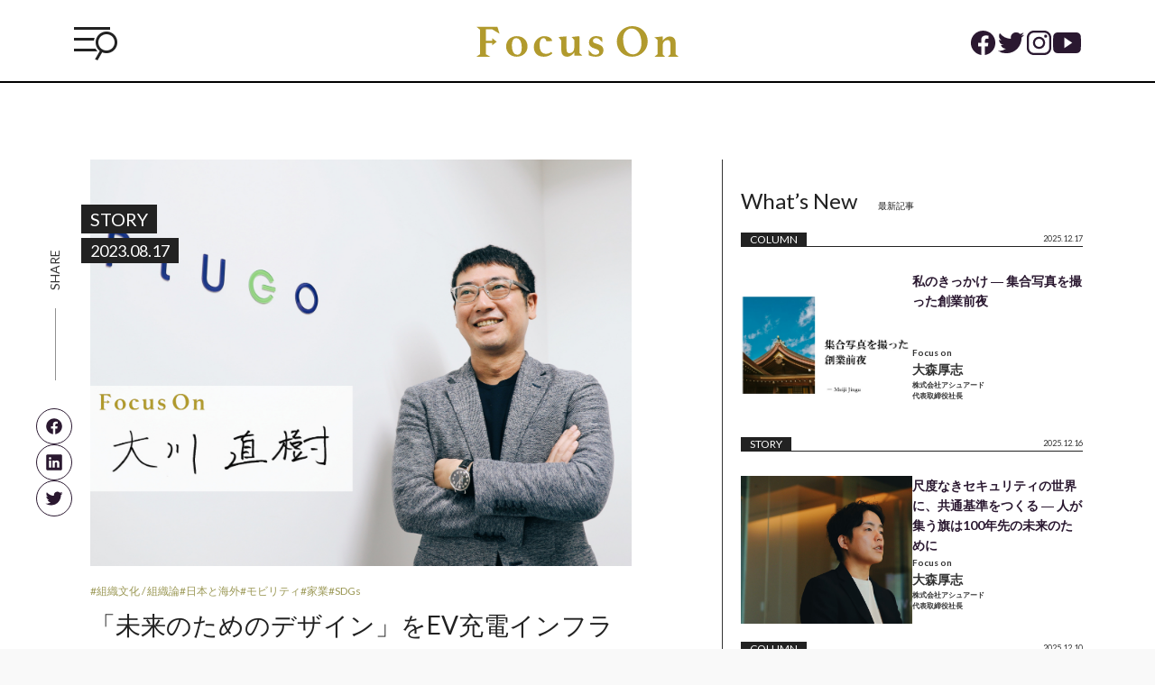

--- FILE ---
content_type: text/html; charset=UTF-8
request_url: https://focuson.life/article/view/185
body_size: 170966
content:
<!DOCTYPE html>
<html lang="jp">
<head>
    <!-- Google Tag Manager -->
    <script>(function(w,d,s,l,i){w[l]=w[l]||[];w[l].push({'gtm.start':
        new Date().getTime(),event:'gtm.js'});var f=d.getElementsByTagName(s)[0],
        j=d.createElement(s),dl=l!='dataLayer'?'&l='+l:'';j.async=true;j.src=
            'https://www.googletagmanager.com/gtm.js?id='+i+dl;f.parentNode.insertBefore(j,f);
    })(window,document,'script','dataLayer','GTM-W5HVKHR');</script>
    <!-- End Google Tag Manager -->
    <meta charset="utf-8">
    <meta name="author" content="EDOA.corp">
    <meta name="description" content="小さく漸進的な変化が積み重なれば、やがて大きなイノベーションとなる。
「続けたくなる未来」を創造すべく、EV（電気自動車）を取り巻くあらゆる領域のサービスをアップデートしていく株式会社プラゴ。同社が取り組む領域は、充電中や前後も含めた体験価値のデザインを中心に据えた、オンライン予約・決済が可能なEV充電サービスや、法人向けのEV充電ビジネスに関するソリューション提供など幅広い。2023年には、ニトリグループ、ヤマダデンキ、ミニストップとの提携を開始するなど、社会インフラとしてパートナーシップを拡大している。
代表取締役の大川直樹は、慶應義塾大学法学部を卒業後、株式会社電通へ入社。マーケティング業務や、子会社であるインタラクティブ・プログラム・ガイド（現 IPG）社にて社長直下での事業開発などに従事。のち家業である大川精螺工業株式会社ではメキシコ現地法人・工場立ち上げ、代表引き継ぎなどを経て、2018年に株式会社プラゴを設立した。同氏が語る「黒子の心」とは。">
    <meta name="viewport" content="width=device-width">
    <meta property="og:title" content="Focus on 大川直樹 | 「未来のためのデザイン」をEV充電インフラに ― サステナブルな体験価値の創造">
    <meta property="og:type" content="website">
    <meta property="og:description" content="小さく漸進的な変化が積み重なれば、やがて大きなイノベーションとなる。
「続けたくなる未来」を創造すべく、EV（電気自動車）を取り巻くあらゆる領域のサービスをアップデートしていく株式会社プラゴ。同社が取り組む領域は、充電中や前後も含めた体験価値のデザインを中心に据えた、オンライン予約・決済が可能なEV充電サービスや、法人向けのEV充電ビジネスに関するソリューション提供など幅広い。2023年には、ニトリグループ、ヤマダデンキ、ミニストップとの提携を開始するなど、社会インフラとしてパートナーシップを拡大している。
代表取締役の大川直樹は、慶應義塾大学法学部を卒業後、株式会社電通へ入社。マーケティング業務や、子会社であるインタラクティブ・プログラム・ガイド（現 IPG）社にて社長直下での事業開発などに従事。のち家業である大川精螺工業株式会社ではメキシコ現地法人・工場立ち上げ、代表引き継ぎなどを経て、2018年に株式会社プラゴを設立した。同氏が語る「黒子の心」とは。">
    <meta property="og:url" content="http://focuson.life/article/view/185">
    <meta property="og:image" content="https://s3-us-west-2.amazonaws.com/focuson.life/article/content/2023/08/thumbnail_person185">
    <meta property="og:site_name" content="Focus on[フォーカスオン]">

    <link href="https://fonts.googleapis.com/css?family=Lato:400,400i,700,700i" rel="stylesheet">
    <link href="/assets/css/ionicons.css" rel="stylesheet" type="text/css"/>
    <link href="/assets/css/cmn.css?2350" rel="stylesheet" type="text/css"/>
    <link href="/assets/css/normalize.css?2350" rel="stylesheet" type="text/css"/>
    <link href="/assets/css/drawer.min.css?2350" rel="stylesheet" type="text/css"/>
    <link href="/assets/css/jquery.bxslider.css" rel="stylesheet" type="text/css"/>
    <link href="/assets/css/featherlight.min.css" rel="stylesheet" type="text/css"/>
    <link rel="stylesheet" href="/assets/css/style.css?2350" type="text/css"/>
    <link rel="shortcut icon" href="/assets/img/favicon.ico">
    <link rel="apple-touch-icon" href="/assets/img/apple-touch-icon.png">
    <link rel="stylesheet" href="/assets/css/froala_style.min.css">
    <link rel="stylesheet" href="https://cdn.jsdelivr.net/npm/swiper@8/swiper-bundle.min.css"/>

    <script src="https://cdnjs.cloudflare.com/ajax/libs/jquery/3.1.1/jquery.min.js"></script>
    <script src="/assets/js/iscroll.js"></script>
    <script src="/assets/js/drawer.min.js"></script>
    <script src="/assets/js/jquery.bxslider.min.js"></script>
    <script src="/assets/js/featherlight.min.js"></script>
    <script type="module" src="https://unpkg.com/ionicons@5.5.2/dist/ionicons/ionicons.esm.js"></script>
    <script nomodule src="https://unpkg.com/ionicons@5.5.2/dist/ionicons/ionicons.js"></script>

    <title>Focus on 大川直樹  「未来のためのデザイン」をEV充電インフラに ― サステナブルな体験価値の創造</title>
    <script>
        $(document).ready(function () {
            $('.drawer').drawer();
        });
    </script>
    <script type="text/javascript">
        $(function () {
            $('.drawer-container nav ul li a').each(function () {
                var $href = $(this).attr('href');
                if (location.href.match($href)) {
                    $(this).addClass('on');
                } else {
                    $(this).removeClass('on');
                }
            });
        });
    </script>
</head>

<body class="drawer drawer--top">
<!-- Google Tag Manager (noscript) -->
<noscript>
    <iframe src="https://www.googletagmanager.com/ns.html?id=GTM-W5HVKHR" height="0" width="0"
            style="display:none;visibility:hidden">
    </iframe>
</noscript>
<!-- End Google Tag Manager (noscript) -->

<!-- header -->
<header class="drawer-navbar " role="banner" id="header">
    <div class="drawer-container">
        <div class="drawer-navbar-header">
            <div class="header-menu">
                <img onclick="toggleModelSearch()" src="/assets/img/menu-icon.png" class="header-menu-icon"/>
            </div>
            <div class="drawer-brand" >
                <a href="/">
                    <img src="/assets/img/fo_logo.svg" alt="Focus On">
                </a>
            </div>
            <div class="drawer-header-right-icon">
                <a href="https://www.facebook.com/edoa.focuson/" target="_blank">
    <ion-icon name="logo-facebook" class="icon-social icon-facebook icon-custom icon-custom-mb"></ion-icon>
</a>
                <a href="https://twitter.com/FocusOn_life" target="_blank">
    <ion-icon name="logo-twitter" class="icon-social icon-twitter icon-custom icon-custom-mb"></ion-icon>
</a>
                <a href="https://www.instagram.com/focuson.life/" target="_blank">
    <ion-icon name="logo-instagram" class="icon-social icon-instagram"></ion-icon>
</a>
                <a href="https://www.youtube.com/@focusonfilm4827" target="_blank">
    <ion-icon name="logo-youtube" class="icon-social icon-youtube"></ion-icon>
</a>
            </div>

        </div>
    </div>
    <!--modal-->
    <div id="signup" class="lightbox">
        <div class="signup-area">
            <div class="modal-logo">Focus on
                <br>- sign up -
            </div>
            <div class="modal-form modal-form-signup" page="1">
                <div class="signup-announce">Focus onに会員登録いただくと記事のブックマーク機能をご利用いただけます。 また、必要事項をすべてご入力いただいた会員様には、求人情報の閲覧・応募機能をご利用いただけます。 </div>
                <p>メールアドレスで登録</p>
                <form method="POST">
                    <input type="email" name="email" data-type="email" required="required" placeholder="メールアドレスを入力してください" />
                    <input type="password" name="password" data-type="password" required="required" placeholder="パスワード（半角英数6文字以上）"　/>
                    <div class="term-area">
                        <a href="#">[利用規約]</a>と
                        <a href="#">[プライバシーポリシー]</a>をご確認いただき同意の上、送信してください。
                    </div>
                    <button type="button" id="btn-mailsend">送信する </button>
                    <button type="submit" style="display: none;"></button>
                </form>
                <span class="boundary">or</span>
                <div class="sns-login-area">
                    <a href="javascript:void(0)" class="fb-color">facebookで登録</a>
                    <a href="#" class="li-color">LinkedInで登録</a>
                </div>
            </div>
            <div class="modal-form modal-form-signup" page="2" style="display:none;">
                <div class="signup-announce">入力したメールアドレスにメールを送信しました。メール文中のリンクより会員登録を続けて下さい。</div>
                <form method="POST" id="form-signup">
                    <button class="featherlight-close" aria-label="Close">閉じる</button>
                </form>
            </div>
        </div>
    </div>
    <div id="modal-login" class="lightbox">
        <div class="signup-area">
            <div class="modal-logo">Focus on
                <br>- log in -
            </div>
            <div class="modal-form">
                <a href="javascript:void(0)" onclick="goSignup()">
                    <div class="signup-announce">新規登録はコチラ </div>
                </a>
                <form method="POST">
                    <input type="email" name="login_email" data-type="email" required="required" placeholder="登録したメールアドレスを入力してください" />
                    <input type="password" name="login_password" data-type="password" required="required" placeholder="パスワード"　/>
                    <div class="term-area">パスワードをお忘れの方は
                        <a href="/user/reset_password">コチラ</a>
                    </div>
                    <button type="button" id="btn-login">ログイン </button>
                </form>
                <span class="boundary">or</span>
                <div class="sns-login-area">
                    <a href="#" class="fb-color">facebookでログイン</a>
                    <a href="#" class="li-color">LinkedInでログイン</a>
                </div>
            </div>
        </div>
    </div>
    <div id="model-search" class="lightbox">
        <div class="model-header">
            <a class="drawer-brand" href="/"><img src="/assets/img/fo_logo.svg" alt="Focus On"></a>

            <img src="/assets/img/close.png" class="icon-close" onclick="toggleModelSearch()">
        </div>
        <div class="model-content">
            <div class="model-content-left">
                <div class="search-box">
                    <i class="ion-android-search"></i>
                    <input class="input-search" type="text" placeholder="フリーワード検索"/>
                </div>
                <div class="tags">
                    <div class="text-rotation text-rotation-tag">
                        <span>TAGS</span>
                    </div>

                    <div class="text-rotation-tag-mb">
                        <span class="fs-12">TAGS</span>
                    </div>
                    <div class="tag-wrap">
                                                    <div class="tag">
                                <div class="tag-type">
                                    <a href="/article/groupTag/1">
                                        #Industry                                    </a>
                                </div>
                                <div class="suggest-tags">
                                                                            <a href="/article/tag/137">
                                            <span class="fs-12">＃セキュリティ / 防衛</span>
                                        </a>
                                                                            <a href="/article/tag/135">
                                            <span class="fs-12">＃EC</span>
                                        </a>
                                                                            <a href="/article/tag/118">
                                            <span class="fs-12">＃AI</span>
                                        </a>
                                                                            <a href="/article/tag/117">
                                            <span class="fs-12">＃不動産 / 建築 / リノベーション / 建設</span>
                                        </a>
                                                                            <a href="/article/tag/116">
                                            <span class="fs-12">＃モビリティ</span>
                                        </a>
                                                                            <a href="/article/tag/5">
                                            <span class="fs-12">＃クリエイティブ / デザイン / アート</span>
                                        </a>
                                                                            <a href="/article/tag/91">
                                            <span class="fs-12">＃金融</span>
                                        </a>
                                                                            <a href="/article/tag/24">
                                            <span class="fs-12">＃エンターテイメント</span>
                                        </a>
                                                                            <a href="/article/tag/69">
                                            <span class="fs-12">＃教育 / 保育</span>
                                        </a>
                                                                            <a href="/article/tag/89">
                                            <span class="fs-12">＃医療 / ヘルスケア</span>
                                        </a>
                                                                            <a href="/article/tag/119">
                                            <span class="fs-12">＃SaaS</span>
                                        </a>
                                                                            <a href="/article/tag/85">
                                            <span class="fs-12">＃製造業</span>
                                        </a>
                                                                            <a href="/article/tag/73">
                                            <span class="fs-12">＃コミュニティ</span>
                                        </a>
                                                                            <a href="/article/tag/120">
                                            <span class="fs-12">＃WEB3 / ブロックチェーン / NFT</span>
                                        </a>
                                                                            <a href="/article/tag/115">
                                            <span class="fs-12">＃物流 / 運送</span>
                                        </a>
                                                                            <a href="/article/tag/77">
                                            <span class="fs-12">＃旅行 / 観光</span>
                                        </a>
                                                                            <a href="/article/tag/67">
                                            <span class="fs-12">＃小売 / アパレル</span>
                                        </a>
                                                                            <a href="/article/tag/23">
                                            <span class="fs-12">＃VR / AR / MR</span>
                                        </a>
                                                                            <a href="/article/tag/48">
                                            <span class="fs-12">＃出版</span>
                                        </a>
                                                                            <a href="/article/tag/32">
                                            <span class="fs-12">＃食品 / 飲食</span>
                                        </a>
                                                                            <a href="/article/tag/44">
                                            <span class="fs-12">＃メディア / 広告 / マーケティング</span>
                                        </a>
                                                                            <a href="/article/tag/47">
                                            <span class="fs-12">＃人材</span>
                                        </a>
                                                                            <a href="/article/tag/74">
                                            <span class="fs-12">＃スポーツ</span>
                                        </a>
                                                                    </div>
                            </div>
                                                    <div class="tag">
                                <div class="tag-type">
                                    <a href="/article/groupTag/2">
                                        #Business                                    </a>
                                </div>
                                <div class="suggest-tags">
                                                                            <a href="/article/tag/8">
                                            <span class="fs-12">＃組織文化 / 組織論</span>
                                        </a>
                                                                            <a href="/article/tag/114">
                                            <span class="fs-12">＃M&amp;A / 事業承継</span>
                                        </a>
                                                                            <a href="/article/tag/57">
                                            <span class="fs-12">＃経済</span>
                                        </a>
                                                                            <a href="/article/tag/53">
                                            <span class="fs-12">＃マーケティング論</span>
                                        </a>
                                                                            <a href="/article/tag/122">
                                            <span class="fs-12">＃新規事業 / 事業創出</span>
                                        </a>
                                                                            <a href="/article/tag/123">
                                            <span class="fs-12">＃上場 / EXIT</span>
                                        </a>
                                                                    </div>
                            </div>
                                                    <div class="tag">
                                <div class="tag-type">
                                    <a href="/article/groupTag/3">
                                        #Entrepreneurship                                    </a>
                                </div>
                                <div class="suggest-tags">
                                                                            <a href="/article/tag/136">
                                            <span class="fs-12">＃先端技術の面白さ</span>
                                        </a>
                                                                            <a href="/article/tag/124">
                                            <span class="fs-12">＃グローバルマーケット</span>
                                        </a>
                                                                            <a href="/article/tag/126">
                                            <span class="fs-12">＃30代からの起業</span>
                                        </a>
                                                                            <a href="/article/tag/125">
                                            <span class="fs-12">＃学生時代から起業</span>
                                        </a>
                                                                            <a href="/article/tag/16">
                                            <span class="fs-12">＃共同創業</span>
                                        </a>
                                                                            <a href="/article/tag/36">
                                            <span class="fs-12">＃連続起業</span>
                                        </a>
                                                                            <a href="/article/tag/127">
                                            <span class="fs-12">＃商売の面白さ</span>
                                        </a>
                                                                            <a href="/article/tag/128">
                                            <span class="fs-12">＃家業</span>
                                        </a>
                                                                            <a href="/article/tag/121">
                                            <span class="fs-12">＃リーダーシップ</span>
                                        </a>
                                                                    </div>
                            </div>
                                                    <div class="tag">
                                <div class="tag-type">
                                    <a href="/article/groupTag/4">
                                        #Life                                    </a>
                                </div>
                                <div class="suggest-tags">
                                                                            <a href="/article/tag/35">
                                            <span class="fs-12">＃日本と海外</span>
                                        </a>
                                                                            <a href="/article/tag/18">
                                            <span class="fs-12">＃ものづくり</span>
                                        </a>
                                                                            <a href="/article/tag/71">
                                            <span class="fs-12">＃仕事論</span>
                                        </a>
                                                                            <a href="/article/tag/37">
                                            <span class="fs-12">＃仲間</span>
                                        </a>
                                                                            <a href="/article/tag/56">
                                            <span class="fs-12">＃ライフスタイル</span>
                                        </a>
                                                                            <a href="/article/tag/129">
                                            <span class="fs-12">＃夢 / 志</span>
                                        </a>
                                                                            <a href="/article/tag/130">
                                            <span class="fs-12">＃自分は何者か</span>
                                        </a>
                                                                            <a href="/article/tag/131">
                                            <span class="fs-12">＃育児 / 出産</span>
                                        </a>
                                                                    </div>
                            </div>
                                                    <div class="tag">
                                <div class="tag-type">
                                    <a href="/article/groupTag/5">
                                        #Social                                    </a>
                                </div>
                                <div class="suggest-tags">
                                                                            <a href="/article/tag/34">
                                            <span class="fs-12">＃地方創生 / 地域経済</span>
                                        </a>
                                                                            <a href="/article/tag/133">
                                            <span class="fs-12">＃ダイバーシティ</span>
                                        </a>
                                                                            <a href="/article/tag/132">
                                            <span class="fs-12">＃SDGs</span>
                                        </a>
                                                                            <a href="/article/tag/7">
                                            <span class="fs-12">＃働き方</span>
                                        </a>
                                                                            <a href="/article/tag/113">
                                            <span class="fs-12">＃DX</span>
                                        </a>
                                                                            <a href="/article/tag/81">
                                            <span class="fs-12">＃途上国支援</span>
                                        </a>
                                                                    </div>
                            </div>
                                                    <div class="tag">
                                <div class="tag-type">
                                    <a href="/article/groupTag/6">
                                        #Series                                    </a>
                                </div>
                                <div class="suggest-tags">
                                                                            <a href="/article/tag/92">
                                            <span class="fs-12">＃プロソーシャルな距離</span>
                                        </a>
                                                                            <a href="/article/tag/80">
                                            <span class="fs-12">＃私のきっかけ</span>
                                        </a>
                                                                            <a href="/article/tag/43">
                                            <span class="fs-12">＃編集部より</span>
                                        </a>
                                                                            <a href="/article/tag/42">
                                            <span class="fs-12">＃コラム</span>
                                        </a>
                                                                            <a href="/article/tag/134">
                                            <span class="fs-12">＃ソーシャルM＆Aという人生戦略</span>
                                        </a>
                                                                    </div>
                            </div>
                                            </div>
                </div>
                <div class="right-rotation dp-mobile">
                    <div class="text-rotation rotation-sns">
                        <div class="dash"></div>
                        SNS
                    </div>

                    <div class="icon-rotation-multiple">
                        <a href="https://www.facebook.com/edoa.focuson/" target="_blank">
    <ion-icon name="logo-facebook" class="icon-social icon-facebook icon-custom icon-custom-mb"></ion-icon>
</a>
                        <a href="https://twitter.com/FocusOn_life" target="_blank">
    <ion-icon name="logo-twitter" class="icon-social icon-twitter icon-custom icon-custom-mb"></ion-icon>
</a>
                        <a href="https://www.instagram.com/focuson.life/" target="_blank">
    <ion-icon name="logo-instagram" class="icon-social icon-instagram"></ion-icon>
</a>
                        <a href="https://www.youtube.com/@focusonfilm4827" target="_blank">
    <ion-icon name="logo-youtube" class="icon-social icon-youtube"></ion-icon>
</a>
                    </div>
                </div>
            </div>
            <div class="model-content-right">
                <div class="text-rotation-left rotation-category">
                    <div class="dash"></div>CATEGORY
                </div>
                <div class="right-rotation dp-pc">

                    <div class="text-rotation rotation-sns">
                        <div class="dash"></div>SNS
                    </div>

                    <div class="icon-rotation-multiple">
                        <a href="https://www.facebook.com/edoa.focuson/" target="_blank">
    <ion-icon name="logo-facebook" class="icon-social icon-facebook icon-custom icon-custom-mb"></ion-icon>
</a>
                        <a href="https://twitter.com/FocusOn_life" target="_blank">
    <ion-icon name="logo-twitter" class="icon-social icon-twitter icon-custom icon-custom-mb"></ion-icon>
</a>
                        <a href="https://www.instagram.com/focuson.life/" target="_blank">
    <ion-icon name="logo-instagram" class="icon-social icon-instagram"></ion-icon>
</a>
                        <a href="https://www.youtube.com/@focusonfilm4827" target="_blank">
    <ion-icon name="logo-youtube" class="icon-social icon-youtube"></ion-icon>
</a>
                    </div>
                </div>

                                    <a href="/article/category/1">
                        <div class="category-title">
                            <h2>STORY</h2>
                            人生を紐解く物語                        </div>
                    </a>
                                    <a href="/article/category/2">
                        <div class="category-title">
                            <h2>COLUMN</h2>
                            思考を覗くコラム                        </div>
                    </a>
                                    <a href="/article/category/3">
                        <div class="category-title">
                            <h2>EDITOR'S LETTER</h2>
                            編集部より                        </div>
                    </a>
                                <a href="/about-fon" class="category-small-title">Focus onとは</a>
                <a href="https://edoa.co.jp/what-we-are/" class="category-small-title">運営会社</a>
                <a href="/terms-of-service" class="category-small-title">利用規約及び個人情報の取扱い</a>
                <a href="/contact/index" class="category-small-title">お問い合わせ</a>
            </div>
        </div>
    </div>
</header>
<script>
    function toggleModelSearch() {
        $("#model-search").toggleClass("lightbox");
        if (!$("#model-search").hasClass('lightbox')) {
            $("section").hide();
            $(".footer").hide();
            $('.drawer-navbar ').css('paddingTop', '0')
        } else {
            $("section").show();
            $(".footer").show();
            $('.drawer-navbar ').css('paddingTop', '20px')
        }
    }
    $(document).ready(() => {
        $('.input-search').keyup(function (e) {
            if (e.which === 13) {
                window.location.href = `/article/list?search=${$(this).val()}`;
            }
        });
    });
    
</script>
<!-- header -->

<script>
  window.fbAsyncInit = function() {
    FB.init({
      appId      : '1892899244282051',
      xfbml      : true,
      version    : 'v2.8'
    });
    FB.AppEvents.logPageView();
  };

  (function(d, s, id){
     var js, fjs = d.getElementsByTagName(s)[0];
     if (d.getElementById(id)) {return;}
     js = d.createElement(s); js.id = id;
     js.src = "//connect.facebook.net/en_US/sdk.js";
     fjs.parentNode.insertBefore(js, fjs);
   }(document, 'script', 'facebook-jssdk'));

</script>
<script src="/assets/js/app/article/view.js?235042"></script>
<section id="article-detail-page" class="section-detail-page">
    <div class="article-detail-content">
        <div class="circle-icon circle-icon-mb">
            <ion-icon name="list-outline" class="list-icon-custom"></ion-icon>
            <span class="circle-icon-text">目次</span>
        </div>
        <div class="article-detail">
            <div class="article-detail-left">
                <div class="article-detail-top">
                    <div class="banner">
                        <div>
                            <div class="category-name">STORY</div>
                            <div class="category-name-date">2023.08.17</div>
                        </div>
                        <img src="https://s3-us-west-2.amazonaws.com/focuson.life/article/content/2023/08/article_top_185"/>
                    </div>

                    <div class="article-tags">
                                                    <a href="/article/tag/8" class="article-tags-font">#組織文化 / 組織論</a>
                                                    <a href="/article/tag/35" class="article-tags-font">#日本と海外</a>
                                                    <a href="/article/tag/116" class="article-tags-font">#モビリティ</a>
                                                    <a href="/article/tag/128" class="article-tags-font">#家業</a>
                                                    <a href="/article/tag/132" class="article-tags-font">#SDGs</a>
                                            </div>
                    <h1 class="article-title">「未来のためのデザイン」をEV充電インフラに ― サステナブルな体験価値の創造</h1>
                    <div class="share-area dp-mobile">
                        <div class="text-rotation-left">
                            <div class="dash"></div><span>SHARE</span>
                        </div>
                        <div class="drawer-header-right-icon">
                            <a class="share-face" href="javascript:void(0)">
                                <ion-icon name="logo-facebook" class="icon-custom icon-facebook"></ion-icon>
                            </a>
                            <a class="share-linkedin" href="https://www.linkedin.com/shareArticle?mini=true&url=http://focuson.life/article/view/185">
                                <ion-icon name="logo-linkedin" class="icon-custom icon-linkedin"></ion-icon>
                            </a>
                            <a class="share-twitter" href="http://twitter.com/share?url=http://focuson.life/article/view/185&text=Focus+on+%E5%A4%A7%E5%B7%9D%E7%9B%B4%E6%A8%B9+%7C+%E3%80%8C%E6%9C%AA%E6%9D%A5%E3%81%AE%E3%81%9F%E3%82%81%E3%81%AE%E3%83%87%E3%82%B6%E3%82%A4%E3%83%B3%E3%80%8D%E3%82%92EV%E5%85%85%E9%9B%BB%E3%82%A4%E3%83%B3%E3%83%95%E3%83%A9%E3%81%AB+%E2%80%95+%E3%82%B5%E3%82%B9%E3%83%86%E3%83%8A%E3%83%96%E3%83%AB%E3%81%AA%E4%BD%93%E9%A8%93%E4%BE%A1%E5%80%A4%E3%81%AE%E5%89%B5%E9%80%A0">
                                <ion-icon name="logo-twitter" class="icon-custom icon-twitter"></ion-icon>
                            </a>
                        </div>
                    </div>
                    <div class="article-detail-title">
                        <div class="fr-element fr-view" dir="auto" contenteditable="false" aria-disabled="false" spellcheck="false"><p><span style="font-size: 14px;">小さく漸進的な変化が積み重なれば、やがて大きなイノベーションとなる。</span></p><p><br></p><p><span style="font-size: 14px;">「続けたくなる未来」を創造すべく、EV（電気自動車）を取り巻くあらゆる領域のサービスをアップデートしていく株式会社プラゴ。同社が取り組む領域は、充電中や前後も含めた体験価値のデザインを中心に据えた、オンライン予約・決済が可能なEV充電サービスや、法人向けのEV充電ビジネスに関するソリューション提供など幅広い。2023年には、ニトリグループ、ヤマダデンキ、ミニストップとの提携を開始するなど、社会インフラとしてパートナーシップを拡大している。</span></p><p><br></p><p><span style="font-size: 14px;">代表取締役の大川直樹は、慶應義塾大学法学部を卒業後、株式会社電通へ入社。マーケティング業務や、子会社であるインタラクティブ・プログラム・ガイド（現 IPG）社にて社長直下での事業開発などに従事。のち家業である大川精螺工業株式会社ではメキシコ現地法人・工場立ち上げ、代表引き継ぎなどを経て、2018年に株式会社プラゴを設立した。同氏が語る「黒子の心」とは。<br></span></p><p><br></p><p><span style="font-size: 14px;"><br></span></p><div class="index_parent"><p><span style="font-size: 18px;"><strong>目次</strong></span></p><p><span style="font-size: 14px;"><strong><a href="#1">1章 プラゴ</a></strong></span></p><p><span style="font-size: 14px;">  <a href="#11">1-1. 誰もが関わっていたくなる「続けたくなる未来を創る」</a></span></p><p><span style="font-size: 14px;"><br></span></p><p><span style="font-size: 14px;"><strong><a href="#2">2章 生き方</a></strong></span></p><p><span style="font-size: 14px;">  <a href="#21">2-1. 祖父のように</a></span></p><p><span style="font-size: 14px;">  <a href="#22">2-2. ダイナミックな、この社会を知る面白さ</a></span></p><p><span style="font-size: 14px;">  <a href="#23">2-3. 世の中の黒子になる</a></span></p><p><span style="font-size: 14px;">  <a href="#24">2-4. 起業</a></span></p><p><span style="font-size: 14px;"><br></span></p><p><span style="font-size: 14px;"><strong><a href="#3">3章 秀でたものはないと感じる人へ</a></strong></span></p><p><span style="font-size: 14px;">  <a href="#31">3-1. 誰もが社会を変えられる</a></span></p><p><span style="font-size: 14px;"><br></span></p><p><span style="font-size: 14px;"><strong><a href="#e">編集後記</a></strong></span></p></div><p><span style="font-size: 14px;"><br></span></p><p><span style="font-size: 14px;"><br></span></p><p><span style="font-size: 14px;"><a class="a-target" name="1"></a></span></p><h2 style="text-align: center;"><span style="font-size: 22px;">1章 プラゴ</span></h2><p><span style="font-size: 14px;"><br></span></p><p><span style="font-size: 14px;"><a class="a-target" name="11"></a></span></p><h3><span style="font-size: 18px;">1-1. 誰もが関わっていたくなる「続けたくなる未来を創る」</span></h3><p><br></p><p><span style="font-size: 14px;">今この瞬間のことだけでなく、未来永劫続いていく社会を考える。「サステナブル」という言葉が浸透して久しい。一消費者という立場でも地球にやさしい選択ができる一方で、その実感はいまいち湧きづらい。それどころか余計にコストがかかったり、不便になったりするだけで終わってしまうことがある。</span></p><p><br></p><p><span style="font-size: 14px;">果たしてそれがサステナブルと言えるのだろうか？もっと能動的に続けたくなる未来こそ、人も社会も持続可能な状態と言えるのではないか？そんな問いをプラゴは提起する。</span></p><p><br></p><p><span style="font-size: 14px;">EV（電気自動車）を取り巻く環境にも、同様の課題が存在すると大川は語る。</span></p><p><br></p><p><span style="font-size: 14px;"><strong>「EV充電は時間がかかるとか、そもそも充電できる場所が少ないとか、今ってEVを取り巻く環境がすごくネガティブなんですよね。この充電環境や時間をデザインしていくことができれば、ポジティブなものに変えられる。『なんかEVに乗ったら今まで行ったことがないところで充電して、こんな体験ができてめちゃくちゃ楽しかったよ』みたいなことが絶対起こり得ると思うんですよ」</strong></span></p><p><br></p><p><span style="font-size: 14px;">たとえば、旅の供としてEVに乗って出かけるとする。旅先ではどこで充電できるのかを調べ、数少ない充電スポットに立ち寄ると先約がいたりする。ガソリン車の給油と違い、EV車の充電は数分で終わらないため、結果として1時間以上待つこともある。</span></p><p><br></p><p><span style="font-size: 14px;">不十分な充電インフラ環境が、EV普及を阻む大きな壁となっている。だからプラゴでは、ただ充電できる場所をつくるのではなく、充電前・充電中・充電後まで含めたシームレスな体験価値をデザインする。</span></p><p><br></p><p><span style="font-size: 14px;">アプリ上での事前予約が可能で、行けば充電できるという安心感。全ての充電電力が再生可能エネルギーによってまかなわれるエシカルな充電体験。さらに、周辺施設で利用できるクーポンが発行されるなど、プラゴのサービスは新しいライフスタイルの提案でもある。</span></p><p><br></p><p><span style="font-size: 14px;"><strong>「未来の乗り物を選んだ人がワクワクするような体験を積み重ねていくことで、社会が新しいモビリティに変わっていく。ひいてはサステナブルな社会が実現していく。それこそがポジティブな体験を基軸にした『続けたくなる未来』だと思うんですよね。プラゴとしては、それをいろいろな形で社会に提案していきたいと思っています」</strong></span></p><p><br></p><p><span style="font-size: 14px;"><img src="https://s3-us-west-2.amazonaws.com/test.focuson.life/article%2Fcontent%2F2023%2F08%2F1692239509445-20210518_SB_0220.jpg" style="width: 600px;" class="fr-fic fr-dib"></span></p><p style="line-height: 100%; text-align: center;"><span style="font-size: 11px;">景観に溶け込む木目調のデザインは、省スペースかつ設置場所を選ばない<br>スタンド型、壁かけ型などの選択肢が用意されている<br></span></p><p><br></p><p><span style="font-size: 14px;">インフラはそこに5年10年とありつづけることを前提とする。だからこそ、ユーザーだけでなく充電器を設置する施設にも、デメリットではなくメリットをもたらす存在である必要がある。</span></p><p><br></p><p><span style="font-size: 14px;"><strong>「初期投資には補助金が出るんですよ。でも、結局設置しておしまいで、きちんと稼働率を上げるとか顧客満足に繋げる仕組みがないし、経済的にも設置施設にすごく負担が生じているんです。だから、プラゴではユーザーに寄り添いつつ、設置する施設にも寄り添ってサービスを考えています」</strong></span></p><p><br></p><p><span style="font-size: 14px;">充電予約ができないために、使いたい時に使えないなど設置施設にクレームが多発した例もある。それでは施設にとってデメリットでしかない。実際、2021年には老朽化などの要因が重なり、右肩上がりだった充電スタンド数が初めて減少に転じた。</span></p><p><br></p><p><span style="font-size: 14px;">プラゴではユーザーの声を聞きながら稼働率を上げたり、充電中の時間を消費に繋げるような仕掛けを提案する。また、再生可能エネルギー利用の充電サービスは、導入することで環境へ配慮しているというブランディングにも活用できる。</span></p><p><br></p><p><span style="font-size: 14px;">2023年3月には、EV充電を起点としたGX（グリーントランスフォーメーション）推進に向け、NTTドコモと協業を開始。長野県軽井沢町地域での実証実験を皮切りに、充電インフラの整備と移動体験向上に向けた取り組みを進めている。</span></p><p><br></p><p><span style="font-size: 14px;"><strong>「今後は共感していただけるパートナー企業さんを増やしていきたいですね。やはり我々1社で社会インフラを作っていくことはできないので、いかにたくさんの共感を生んでいくかというところが大事だと思っていて。より多くの企業さんや自治体さんに一緒に取り組みを推進していただけると、社会が少しずつ変わるのかなと思います」</strong></span></p><p><br></p><p><span style="font-size: 14px;">EVという選択した人が、新たな発見をしたり、行ったことのない場所に行く。社会に新たな人の流れが生まれる。それが地域や施設にとって価値となるような実例を積み重ねていく。</span></p><p><br></p><p><span style="font-size: 14px;">設置する施設や地域とEVユーザーを繋ぎ、そこにWin×Winの関係を作る。ソーシャルグッドな充電環境の社会実装に向け、プラゴは挑戦を重ねていく。</span></p><p><span style="font-size: 14px;"><br></span></p><p><span style="font-size: 14px;"><a class="a-target" name="12"></a></span></p><p><span style="font-size: 14px;"><img src="https://s3-us-west-2.amazonaws.com/test.focuson.life/article%2Fcontent%2F2023%2F08%2F1692237996316-PLUGO+RAPID_%E3%82%B5%E3%82%99%E3%83%8F%E3%82%9A%E3%83%BC%E3%82%AF%E6%9D%B1%E4%BA%94%E5%8F%8D%E7%94%B0.jpg" style="width: 600px;" class="fr-fic fr-dib"></span></p><p><span style="font-size: 14px;"><br></span></p><p><span style="font-size: 14px;"><br></span></p><p><span style="font-size: 14px;"><a class="a-target" name="2"></a></span></p><h2 style="text-align: center;"><span style="font-size: 22px;">2章 生き方</span></h2><p><span style="font-size: 14px;"><br></span></p><p><span style="font-size: 14px;"><a class="a-target" name="21"></a></span></p><h3><span style="font-size: 18px;">2-1. 祖父のように</span></h3><p><br></p><p><span style="font-size: 14px;">東京・目黒駅から権之助坂を下り、桜連なる川沿いの一帯といえば古くは工業の街だった。かつての大川精螺工業も工場を構えていた時代がある。</span></p><p><br></p><p><span style="font-size: 14px;">跡地に建ったマンションで育った幼少期、昼時になると隣の工場で働く人々がキャッチボールをしていたりする。そんな光景を身近に育った影響もあるのだろうか、将来家業を継ぐという選択肢は、いつしか自然と腑に落ちるものだったと大川は振り返る。</span></p><p><br></p><p><span style="font-size: 14px;"><strong>「家業を継いでくれとは一度も言われたことはないですけれど、割と小さい頃から祖父や父の姿を見ていて、継ぎたいなという風には思っていました。まぁ与えられた運命というか、人生にとっての予見ですよね。そういう環境に生まれたということはまず受け止めましたし、活かしていきたいなと」<br></strong></span></p><p><br></p><p><span style="font-size: 14px;">創業は1934年、当初は曾祖父が始めた小さなネジ加工工場だった。戦後、昔のテレビにあったチャンネル切り替え用のダイヤル部品を製造するようになり、カラーテレビの普及とともに事業が拡大。そこから今に続く礎が築かれたのは、2代目である祖父の功績であるらしいと大人になってから聞いていた。</span></p><p><br></p><p><span style="font-size: 14px;"><strong>「大川精螺工業の主力事業にかかわる『冷間鍛造』というものがあるのですが、それが当時結構新しい方法で。社長だった祖父が取引先の人に言われて米国の展示会を見に行ったら、その技術が発表されていて『これだ！』と（笑）。いきなり当時の月商の10倍くらいする機械を買ってきて。でも、誰も扱えないわけですよ。米国のメーカーの技術者さんを呼んだりしていたんですが、結局2年くらい全然形にならなかったらしくて」</strong></span></p><p><br></p><p><span style="font-size: 14px;">従来日本で主流だった手法は「切削加工」と呼ばれるもので、文字通り削ることでネジなどの部品を製造する技術だった。一方の「冷間鍛造加工」が画期的だったのは、金型に材料を流し込みプレスすることで複雑な部品も低コストで製造可能にする点にあった。</span></p><p><br></p><p><span style="font-size: 14px;">しかし、画期的であるがゆえに機械を扱える人がいない。それでも祖父が辛抱強く研究を続けた結果、ついに「ブレーキホース」と呼ばれる自動車部品の継ぎ目に使う金具を製造することに成功したという。</span></p><p><br></p><p><span style="font-size: 14px;"><strong>「それが何十年経った今でもうちの主力の技術だし、主力製品なんですよね。その時の祖父のとんでもないチャレンジや意思決定があったからこそ会社が続いたということで。そこにはたぶん絶対できるという信念があったのか、新しい技術を取り入れて未来永劫成長していく会社にしたいという思いがあったのか。あるいは本当に技術が好きだったのか、いろいろな理由があると思うのですが、常識を超えるチャレンジをする、そういう点はすごく影響を受けていると思います」</strong></span></p><p><br></p><p><span style="font-size: 14px;"><img src="https://s3-us-west-2.amazonaws.com/focuson.life/article%2Fcontent%2F2023%2F08%2F1692156582761-fo_plugo_03.jpg" style="width: 600px;" class="fr-fic fr-dib"></span></p><p style="text-align: center;"><span style="font-size: 11px;">幼少期、大川精螺工業の工場にて</span></p><p><br></p><p><span style="font-size: 14px;">影響されたのは経営者としての生き方だけじゃない。晩年まで本を手放さなかったほど祖父は読書家で、よく日本橋にある本屋さんまで連れられて行くことが好きだった。小学生には少し難しすぎるような本を買ってもらい、時間をかけてそれを読む。「本を読みなさい」とはよく言われたもので、気づけば図書館や学校の図書室に足しげく通うようになっている自分がいた。</span></p><p><br></p><p><span style="font-size: 14px;">幼い頃から記憶に残る祖父は、いつも愛情を注いでくれる存在だった。</span></p><p><br></p><p><span style="font-size: 14px;"><strong>「父はもともと婿養子なんですが、祖父も婿養子なんですよ。うちはファミリービジネスをやっているにもかかわらず母が2人姉妹、祖母も3人姉妹で。まぁ今の時代なら男女などないですが、当時はやっぱり家業を継ぐとなると男性の方がいいみたいなことがあって。私が大川家直系で初めて生まれた男の子だったので、祖父がすごく喜んだという話は聞いています」</strong></span></p><p><br></p><p><span style="font-size: 14px;">小学校高学年から中学生になる頃には、よく祖父の家に遊びに行っていた。行けば社員の人が集まり、宴会や麻雀大会が開かれていたりする。</span></p><p><br></p><p><span style="font-size: 14px;">立場に関わらず、たわいもないことで笑い合い時間をともにする。そんな光景を横目で見ていると、社員と祖父は互いにリスペクトし感謝し合っているのだと分かる。仕事上の付き合いでありながら、そこには仕事を越えた人間関係があるようだった。</span></p><p><br></p><p><span style="font-size: 14px;"><strong>「そういう姿を見て、会社ってこういう存在意義があるのかと、ただ単に給料が払われるだけじゃなくて、それを越えた関係が作れるのかなという風なことを思ったんですね」</strong></span></p><p><br></p><p><span style="font-size: 14px;">のちに古参社員と話をすれば、いつも「留雄さん、留雄さん」と祖父の名を出しながら語ってくれた。会社が小さな町工場だった時代からの絆だろう。そんな関係性を築き上げる会社というものの在り方に憧れるようになっていった。</span></p><p><br></p><p><span style="font-size: 14px;"><strong>「家業を継ぐという選択をしようと思えばできる立場にいるなかで、その環境を続けていくとか、社員との関係を維持していくとか広げていくことを自分としてはやりたいなと。もちろん続けること自体が目的化してはいけないと思いますが、やはりそれによって少なからず社会に何らかの貢献をしている。割と中学生くらいの時には家業を継ぎたいということは決めていました」</strong></span></p><p><br></p><p><span style="font-size: 14px;">家業を継ぐということは、ただ会社の経営を引き継ぐ以上の意味がある。</span></p><p><br></p><p><span style="font-size: 14px;">国内外1000名近くを雇用し、自動車のブレーキに不可欠な精密部品を製造している。何より曾祖父の代から続く技術や社員との絆がある。それは会社の歴史そのものを引継ぎ、守ることでもある。その責任を担っていきたいと、身近な家族の姿から影響を受けてきた。</span></p><p><br></p><p><span style="font-size: 14px;"><img src="https://s3-us-west-2.amazonaws.com/focuson.life/article%2Fcontent%2F2023%2F08%2F1692157013584-%E3%83%95%E3%82%9A%E3%83%A9%E3%82%B3%E3%82%99%EF%BC%96+%281%29.jpg" style="width: 600px;" class="fr-fic fr-dib"></span></p><p><br></p><p><span style="font-size: 14px;"><br></span></p><p><span style="font-size: 14px;"><a class="a-target" name="22"></a></span></p><h3><span style="font-size: 18px;">2-2. ダイナミックな、この社会を知る面白さ</span></h3><p><br></p><p><span style="font-size: 14px;">祖父のような生き方に憧れ、祖父の影響でよく本を読んでいた少年時代、特に『海底二万里』などで知られるジュール・ヴェルヌの冒険小説が好きだった。</span></p><p><br></p><p><span style="font-size: 14px;">ちょうど通っていた小学校に立派な図書室があったことは幸いだった。クラスの図書委員になり、日常的に豊富な蔵書や標本に触れるようになる。大いに知的好奇心を刺激され、好きなことにのびのびと取り組める環境があった。</span></p><p><br></p><p><span style="font-size: 14px;"><strong>「学校で貝殻検定みたいなものがあって、貝の種類をより多く覚えると段が上がっていくんですよ。最後は名人とかになるんですけど、私はその名人だったんですよね。クラスに1人か2人しかいないような感じで、やっぱりそういうものって自信に繋がって。知らないことを知る、それがきちんと評価される仕組みになっていたので、楽しみながらやっていましたね」</strong></span></p><p><br></p><p><span style="font-size: 14px;">受験勉強よりも、何か1つでも好きなことを見つけて卒業してほしい。そんな教育方針だったのは、小学校から大学まで一貫の私立校だったからだろう。分かりやすくスポーツなどに打ち込む人も多かったが、あいにく運動神経がいい方ではなかった。</span></p><p><br></p><p><span style="font-size: 14px;"><strong>「比較的スポーツヒエラルキーが強い学校だったんですが、はっきり言ってスポーツは苦手で。1軍2軍3軍とあって、1軍は結構キラキラした人たちというか、特に高校くらいになると結構派手な人たちもいっぱいいるわけですよ。それで言うと、私はマイナーリーグでした（笑）」</strong></span></p><p><br></p><p><span style="font-size: 14px;">スポーツは得意ではなかったが、高校から所属したゴルフ部での活動は面白かった。仲間と1つの目標に向かって頑張っていく。上手い下手にかかわらず、それ自体が充実した時間となる。</span></p><p><br></p><p><span style="font-size: 14px;">総じて学校は楽しかった。同級生はいろいろな人がいて、受験という制約に縛られない勉強も探求しがいがある。しかし、もしかしたら一貫校ゆえに、どこか閉じられた環境に慣れてしまった自分がいるのではないかという恐れもあった。それは大学の学部選択に表れていたのかもしれない。</span></p><p><br></p><p><span style="font-size: 14px;"><strong>「社会に対しての興味はものすごくあったんです。ずっと閉じた世界にいたので、もしかしたら自分がエコーチェンバー現象*みたいなことになっているのかもしれない。同調社会の中にいるかもしれない。だけど、社会ってもっと広いはずだし、しかもビジネスとか家業をやろうとした時にいろいろな人たちがいるよねと。なのでこれは後付けかもしれないですが、もっと視座を上げたいとか、俯瞰したいということは思っていたからこそ、法学部を選んだ可能性はあります</strong></span><span style="font-size: 10px;"><strong>（*直訳である「反響室」のように、狭いコミュニティで同じような意見ばかりを見聞きし、偏った意見を信じる状態）</strong></span><span style="font-size: 14px;"><strong>」</strong></span></p><p><br></p><p><span style="font-size: 14px;">いろいろな価値観を持つ人がいる中で、社会のルールはどのように作られているのか。どんなルールがあるとよいのかと考えていくプロセスにも興味がある。どこまで明確に意識していたかは定かではないが、まだ見ぬ広い社会やそこに生きる人を俯瞰してみたかった。</span></p><p><br></p><p><span style="font-size: 14px;">幸い高校までの成績は十分だったため、希望通り法学部法律学科へと進学することができた。</span></p><p><br></p><p><span style="font-size: 14px;"><strong>「授業は面白かったですね。ものすごくノートを取っている人で、だいたい試験前にはノートをコピーされる側でした（笑）。ゼミは国際法だったんですが、これはやっぱりグローバルへの関心が当時からすごくあって。卒論はもっと抽象度が高くて宇宙法だったんですが、よりメタな仕組みとかダイナミックな社会を見る方が好きでしたね」</strong></span></p><p><br></p><p><span style="font-size: 14px;">国内にとどまらず、より開かれた国際社会に目を向けてみる。すると、国と国の政治哲学的なパワーバランスや、そこで機能するルールなど新たなテーマが浮き上がってくる。よりスケールが広がっていく内容に惹かれていた。</span></p><p><br></p><p><span style="font-size: 14px;"><strong>「法律って万人に公平じゃないですか。それって物事をいろいろな角度から見なければいけないわけですよ。いろいろな角度で物事を見ることの究極が法律とも言えますし、それが興味深かったですね。少なくとも大学で法律を学んで得たものは、おそらくものの見方だと思います」</strong></span></p><p><br></p><p><span style="font-size: 14px;">知らないものを知り、新しいものを見つける。1つの物事をいくつもの角度から見る。</span></p><p><br></p><p><span style="font-size: 14px;">学生時代、知的好奇心の赴くままに学んだことの真髄は、そんな風に世界を再発見することを冒険するかのように楽しむ心だったのかもしれない。</span></p><p><br></p><p><img src="https://s3-us-west-2.amazonaws.com/focuson.life/article%2Fcontent%2F2023%2F08%2F1692157567041-%E3%83%95%E3%82%9A%E3%83%A9%E3%82%B3%E3%82%99%EF%BC%97+%281%29.jpg" style="width: 600px;" class="fr-fic fr-dib"></p><p><br></p><p><span style="font-size: 14px;"><br></span></p><p><span style="font-size: 14px;"><a class="a-target" name="23"></a></span></p><h3><span style="font-size: 18px;">2-3. 世の中の黒子になる</span></h3><p><br></p><p><span style="font-size: 14px;">大学で学んだものは勉学だけじゃない。仲間と一緒に汗水垂らし、スポーツに打ち込む。そんな経験も社会人になってからはできないだろうと考えて、4年間体育会ゴルフ部に所属した。</span></p><p><br></p><p><span style="font-size: 14px;"><strong>「ゴルフ部とかって言うとラグジュアリーな感じもするじゃないですか。全くなんですよ。死ぬほど泥臭くて（笑）。基本朝6時くらいに集合して、みんなで走り込みとか基礎体力づくりをやって、ゴルフ自体は昼や夜に個人で練習する。本当に笑っちゃうぐらい理不尽なんですけど、それを楽しんでいたようなところも少しありましたね」</strong></span></p><p><br></p><p><span style="font-size: 14px;">過酷な練習に耐えながら、仲間と家族以上に密な時間を過ごす日々。加えて週末はゴルフ場へキャディのアルバイトに向かい、ラウンドしながら練習もする。授業以外のほとんどの時間をゴルフに注いでいた。</span></p><p><br></p><p><span style="font-size: 14px;">ハードな環境ではあるが、仲間がいるから乗り切りたいと思える。だからこそ、全員が目標とする大会で結果を残すべく、できることは何でもしたかった。ゴルフの腕前は自分より優れた人がいる。それならばとチームを下支えするような役割を自然と買って出るようになった。</span></p><p><br></p><p><span style="font-size: 14px;"><strong>「1年か2年くらいで明らかに上手い人というのも分かるじゃないですか。私自身は全然上手くなれなかったので、じゃあ違う立場でこの組織に貢献できないかみたいなことは思っていましたね。最終的には主務（マネージャー）という立場で、主将（キャプテン）の裏で試合の調整をしたりするようなことをやっていました」</strong></span></p><p><br></p><p><span style="font-size: 14px;">実際、団体戦で勝敗を決めるのはレギュラーだ。しかし、大事な1戦でレギュラーが最大限のパフォーマンスを発揮するためには、非レギュラーのサポートも欠かせない。<br></span></p><p><br></p><p><span style="font-size: 14px;">表に立って功績を残す人がいる一方で、そんな人にスポットライトを当てる側の人たちがいる。もしかしたら社会も同じかもしれないと、次第に考えるようになっていく。</span></p><p><br></p><p><span style="font-size: 14px;"><strong>「就職活動の時には『世の中の黒子になる』というようなことを言っていました。これはもしかしたら今も続いていて、もちろん自分が表に立って強いリーダーシップでやっていかなければならないこともありますが、みんなを下支えしていくことも大事だと思っているんです」</strong></span></p><p><br></p><p><span style="font-size: 14px;">いろいろな業界を受けたが、なかでも最後に入社を決めたのは電通だった。日頃何気なく目にする広告やキャンペーンも、裏では大勢の人に支えられている。たとえば、ワールドカップやオリンピックなどのイベントもそうだろう。ちょうど大学を卒業する2002年には、日韓ワールドカップの開催が控えていた。</span></p><p><br></p><p><span style="font-size: 14px;">世に名前は出さずとも、社会に大きなうねりをもたらすような仕掛けを生み出している人がいる。そんな仕事に憧れた。</span></p><p><br></p><p><span style="font-size: 14px;"><strong>「家業に入ることを決めていたので、いつかは自動車部品製造業をやると。ファミリービジネスなので基本的に定年もない。それなら最初は全く違うことをやろうと思っていました。いろいろな業種を受けたのですが、ものを作って売る製造業とは対極で、アイデアがなければお金が生まれない無形商材やコンテンツビジネスに関心があったので、これは面白そうだなと思って電通に入社させていただいたという経緯です」</strong></span></p><p><br></p><p><span style="font-size: 14px;"><img src="https://s3-us-west-2.amazonaws.com/focuson.life/article%2Fcontent%2F2023%2F08%2F1692157823080-fo_plugo_04.jpg" style="width: 600px;" class="fr-fic fr-dib"></span></p><p style="text-align: center;"><span style="font-size: 11px;">大学時代、体育会ゴルフ部の同期と</span></p><p><br></p><p><span style="font-size: 14px;">新入社員は入社してすぐに研修へと駆り出される。当時はちょうど人材開発部が実験的な研修に挑戦していた頃だった。自衛隊研修や座禅研修など、通り一辺倒ではない内容が企画されていて、これが社会かと圧倒されながら身を投じていった。</span></p><p><br></p><p><span style="font-size: 14px;"><strong>「飲みの作法から始まって、相手のことを気遣うとかお客様と向き合うとか、社会人として基本の『き』ですよね。電通『鬼十則』といわれるものもありますが、そういう仕事に対する向き合い方のようなことは徹底的にたたき込まれました」</strong></span></p><p><br></p><p><span style="font-size: 14px;">配属先は、いわゆるザ・広告営業マン的な職種とは一味違い、マーケティングの部署だった。市場調査を行い、商品開発や新規のキャンペーンなどを提案する。そこで長く大手携帯キャリアを担当顧客としたことで、誰もが一度は目にしたことがあるようなキャンペーンにも携わることができた。</span></p><p><br></p><p><span style="font-size: 14px;">5年ほど働いて、仕事で何かを生み出したり自ら提案していくことにも慣れてきた。その頃、世の中ではSNSやスマートフォンなど新たなサービスや技術が急速に発展しつつあり、無視できないほどの波となり押し寄せていた。</span></p><p><br></p><p><span style="font-size: 14px;"><strong>「当時はまだiPhoneが出る前ですし、それこそSNSが始まったばかり。mixiとかFacebookが始まったかなというくらいだったんですが、ネット系の事業や技術にはすごく興味があって。社内の面白そうなことを見つけてはmixiとかで繋がって、いろいろ話を聞いたりしていたんです」</strong></span></p><p><br></p><p><span style="font-size: 14px;">なかでも1人、特にネット系の業界に詳しい先輩と出会ったことが転機となった。</span></p><p><br></p><p><span style="font-size: 14px;"><strong>「その方とかなり懇意になって、ある日『この会議室に何時に来い』と言われて行ったら、それが株式会社IPG（旧 株式会社インタラクティブ・プログラム・ガイド）という電通子会社の会議室で、経営会議のようなところに参加させてもらったんですね。そこから最終的には出向という形にしてもらって」</strong></span></p><p><br></p><p><span style="font-size: 14px;">もともとIPGでは、放送局の番組情報を集めデジタルメディア上で配信したり、放送局のデジタルビジネスを支援する戦略子会社という位置づけだった。ちょうど「通信と放送の融合」が叫ばれていた頃でもあり、時代に先んじた新たな仕掛けを考えていくことになった。</span></p><p><br></p><p><span style="font-size: 14px;"><strong>「それこそ事業構想から放送局さんと一緒に作って、その運用まで携われたことは非常に良い経験でした。たとえば、ファッションを題材としたドラマを放映しながら、その女優さんが来ている服をリアルアイムで買える仕組みを作ったり、当時にしては結構画期的な取り組みができて。世の中に対してそういう仕事ができたことはすごく良かったなと思います」</strong></span></p><p><br></p><p><span style="font-size: 14px;">世の中の多くの人が目にしたことがある仕事の裏側は、いかに支えられているのかを知る。黒子の心を体現するかのように働きながら、進んで新たな世界へと飛び込んでいった。</span></p><p><br></p><p><span style="font-size: 14px;"><img src="https://s3-us-west-2.amazonaws.com/focuson.life/article%2Fcontent%2F2023%2F08%2F1692158048078-%E3%83%95%E3%82%9A%E3%83%A9%E3%82%B3%E3%82%99%EF%BC%93+%281%29.jpg" style="width: 600px;" class="fr-fic fr-dib"></span></p><p><span style="font-size: 14px;"><br></span></p><p><span style="font-size: 14px;"><br></span></p><p><span style="font-size: 14px;"><a class="a-target" name="24"></a></span></p><h3><span style="font-size: 18px;">2-4. 起業</span></h3><p><br></p><p><span style="font-size: 14px;">明確ではないものの30歳くらいには家業に入ろうかと考えていたところ、後押しとなったのは社会情勢という外的要因だった。</span></p><p><br></p><p><span style="font-size: 14px;"><strong>「リーマンショックが起きて、やはり自動車業界も打撃を受けて。父と仕事の話をしたりするなかで、結構苦労しているなという様子を横目で見ていました。これはそろそろ自分も手伝いたいと思ったことが直接的なきっかけで、2010年11月に入社しました」</strong></span></p><p><br></p><p><span style="font-size: 14px;">当初は営業担当として、国内外の顧客や工場を回るところから始めた。1人の人間として信頼を獲得するために、まずは酒を飲み交わす時間が必要だと考えていた。</span></p><p><br></p><p><span style="font-size: 14px;"><strong>「物事を見るときにいろいろな角度で見なければいけないように、人間もそうだと思うんです。正面から見えているものが全てではないじゃないですか。相手をいろいろな角度で見て、フェアな関係を作っていくことってすごく大事だと思っていて。それにはやはり表面的な日常会話だけでは分からない本質まで理解しないといけなくて、まぁ飲みの場のようなものも大事だよねと」</strong></span></p><p><br></p><p><span style="font-size: 14px;">社内で積極的に合宿のような場を企画し、飲みながら会社のことを話し合う。幸いお酒は好きだったので、人となりを理解してもらうにはちょうど良い機会となった。</span></p><p><br></p><p><span style="font-size: 14px;">一方で、事業や売り上げにも向き合っていく。1年ほどが経ち、業界構造も理解しつつあった頃、既存の事業を継続発展させることは当然として、今後の事業拡張性についても模索していた。</span></p><p><br></p><p><span style="font-size: 14px;"><strong>「うちはそれまで海外はタイしか拠点がなかったんですよね。それも日系のお客様の海外拠点に輸出をしていたんですが、やはり欧米市場に進出していくべきだよねと。でも、米国は参入障壁も高いし、人件費も高いしということで、その南にあるメキシコで会社を作ろうと考えて」</strong></span></p><p><br></p><p><span style="font-size: 14px;">新しい環境に身を投じてこそ学べることがある。一路メキシコ行きの飛行機へ乗り、現地を視察してみることにする。</span></p><p><br></p><p><span style="font-size: 14px;">メキシコ人は黒髪で背丈も日本人と近しい。話してみると、ラテン系で明るく打ち解けやすく、親日的な国民性であるとも分かってきた。米国のすぐ南で、関税上も地の利がある。</span></p><p><br></p><p><span style="font-size: 14px;">間違いなく進出すべきだという確信を得て、メキシコシティから帰りの飛行機に乗る。太平洋の上を飛ぶ飛行機の中、夢中で事業計画書を書いていた。帰国後は反対の声も上がったが、自ら現地へ赴いて主導するということでなんとか承認を得た。</span></p><p><br></p><p><span style="font-size: 14px;"><strong>「最初は出張ベースで市場調査や会社の設立手続き、雇用などを準備して、2013年からは現地に引っ越して会社を立ち上げました。それこそ土地を探すところからですね。今に通じる話で言うと、本当にゼロから会社を立ち上げた経験はそれが初めてでした」</strong></span></p><p><br></p><p><span style="font-size: 14px;"><img src="https://s3-us-west-2.amazonaws.com/focuson.life/article%2Fcontent%2F2023%2F08%2F1692158368180-fo_plugo_05.jpg" style="width: 600px;" class="fr-fic fr-dib"></span></p><p style="text-align: center;"><span style="font-size: 11px;">メキシコの工場建設予定地にて、現地社員と</span></p><p><br></p><p><span style="font-size: 14px;">メキシコではいろいろな苦労があった。予期せぬ裏切りに、定着しない社員。問題は数え上げればキリがない。そんな状況を救ってくれたのは故・稲盛和夫氏の教えだった。</span></p><p><br></p><p><span style="font-size: 14px;"><strong>「稲盛和夫さんの本には相当影響を受けて。稲盛さんも同じような状況があり、その際大切にしたのがフィロソフィーだと。企業理念やビジョン・ミッション・バリューをきちんと作っていく必要があるということで、当時残っていたメキシコ人たちと合宿をしてですね。そこで決めたのが『グランファミリアカンパニー』というフィロソフィーでした。究極の家族経営を目指すと、これは結構今も僕の根底にあります」</strong><br></span></p><p><br></p><p><span style="font-size: 14px;">親は子の成長を願い、必要なときに指導する。悩んでいれば道を示し、困ったときには相互に助け合う。ただ仲が良いだけの関係とは違う、家族のような関係性を築くこと。そう掲げたフィロソフィーは、家族を大切にするメキシコ人に快く受け入れられることとなる。</span></p><p><br></p><p><span style="font-size: 14px;"><strong>「メキシコ人のプライオリティーは、1番にサッカー、家族、飛んで飛んで仕事という感じであることが多いんですよ。だから、そういうコンセプトを出したらすごく共感してくれて。実際にそれをみんな口に出して言ってくれていたし、その後は結構定着率も高くなって、社員が満足度高く勤務してくれるようになりました」</strong></span></p><p><br></p><p><span style="font-size: 14px;">現地法人の経営が軌道に乗ったあとは日本へ帰国。2018年からは大川精螺工業の代表取締役を引き継いだ。改めて事業を俯瞰し、このまま自動車部品製造だけで未来永劫続いていく会社でいられるのかと考えていた。</span></p><p><br></p><p><span style="font-size: 14px;"><strong>「やはり自動車業界もCASE*と呼ばれる流れの中で、これからEVになっていくよねと。当然自分もEVには乗ってみないと分からないと思い乗ってみると、国内の充電インフラは1社独占の状態ですし、サービスもリッチとは言えない。どちらかと言うと企業都合とか、ものづくり都合でできていて、ユーザーが見過ごされているということに気がついて</strong></span><span style="font-size: 10px;"><strong>（*Connected（コネクティッド）、Autonomous/Automated（自動化）、Sharing（シェアリング）、Electric（電動化）の頭文字を取った造語）</strong></span><span style="font-size: 14px;"><strong>」</strong></span></p><p><br></p><p><span style="font-size: 14px;">海外を見渡してみると、ヨーロッパではEV充電関連のスタートアップ企業が多数生まれているほか、米国では既に上場している企業もある。家業のプロダクトデザインで親交のあったアートディレクター、デザイナーの山崎晴太郎（現在、プラゴでCDOを務める）とも意見を交わしてみると、思った以上に議論が盛り上がった。</span></p><p><br></p><p><span style="font-size: 14px;">新しい社会のインフラとしてのEV充電、その可能性について意気投合。大川精螺工業のグループ戦略としても必要な挑戦だと決断し、2018年7月に株式会社プラゴを設立した。</span></p><p><br></p><p><span style="font-size: 14px;"><strong>「もともと無形価値と有形価値の融合はやりたいと思っていたんです。リアルで触れられる手触り感はやはりすごく価値がある一方で、人々の心に残るとかワクワクさせるものってものづくりだけではなかなか実現できない。そこが融合すると、何かすごく新しい価値が生まれると思っていて。これは1つ僕自身のキャリアからしてもできることかなと」</strong></span></p><p><br></p><p><span style="font-size: 14px;">当初は大川精螺工業とプラゴの代表を兼任していたが、VCから出資を受けたタイミングで家業の代表取締役を退任。幸いにも工場勤務経験もあり、頼もしい弟が経営を引き継ぐことを快諾してくれたため、2022年からはプラゴの経営に専念することとなった。</span></p><p><br></p><p><span style="font-size: 14px;">EVがスタンダード化する未来へ向けて、持続可能でワクワクする新しい社会インフラを築き上げる。それにはプロダクトそのもののみならず、充電設備を取り巻く導線や環境など、あらゆる物事との有機的な結びつきをデザインする必要がある。</span></p><p><br></p><p><span style="font-size: 14px;">新しいモビリティと共存する未来を、プラゴは社会に提案しつづける。<br></span></p><p><br></p><p><img src="https://s3-us-west-2.amazonaws.com/focuson.life/article%2Fcontent%2F2023%2F08%2F1692158626742-%E3%83%95%E3%82%9A%E3%83%A9%E3%82%B3%E3%82%99%EF%BC%91%EF%BC%91+%281%29.jpg" style="width: 600px;" class="fr-fic fr-dib"></p><p><span style="font-size: 14px;"><br></span></p><p><span style="font-size: 14px;"><br></span></p><p><span style="font-size: 14px;"><a class="a-target" name="3"></a></span></p><h2 style="text-align: center;"><span style="font-size: 22px;">3章 秀でたものはないと感じる人へ</span></h2><p><span style="font-size: 14px;"><br></span></p><p><span style="font-size: 14px;"><a class="a-target" name="31"></a></span></p><h3><span style="font-size: 18px;">3-1. 誰もが社会を変えられる</span></h3><p><br></p><p><span style="font-size: 14px;">世の中の黒子になりたいと思い描いた学生時代から現在に至るまで、プラゴで見据える挑戦は、決して人生で予期していたものではなかったと大川は振り返る。</span></p><p><br></p><p><span style="font-size: 14px;"><strong>「課題を見つけて解決するためにアイデアを出す、0から何かを生み出すということは、何か能力やスキルを持つ人だけじゃなく、誰でもできることだと思っているんです」</strong></span></p><p><br></p><p><span style="font-size: 14px;">今目の前にある挑戦が、自分にしかできない挑戦だとは思わない。人生は巡り巡ってきた偶然の掛け合わせでできているともいえる。ただ課題に気づき、行動を起こすことに繋がったのは、1つの心の在り方が関係しているのかもしれない。</span></p><p><br></p><p><span style="font-size: 14px;"><strong>「子どもの頃のスポーツヒエラルキーの話から始まるのかもしれないですが、やはり僕はいつも属した環境において強者側ではなかったと思います。強いリーダーシップを持っていたわけではないし、ものすごく秀でていたわけでもない。ただ、多様な角度からものを見ることは大切だと思っていました」</strong></span></p><p><br></p><p><span style="font-size: 14px;">EV市場を俯瞰してみた時もそうだった。企業の都合が優先され、置き去りにされたユーザーの声。一時の利益のために、持続可能性を無視したインフラ構築。世の中で大局とされる見方に違和感を覚えたからこそ、プラゴという挑戦にも繋がった。</span></p><p><br></p><p><span style="font-size: 14px;">多様なものの見方をしていかなければ、より良い社会や環境は作れない。そんな思いが根底にあるからこそ、当たり前とされる状況を疑うことができる。逆に言えば、多様な角度から人やビジネスや社会を見つめることさえできれば、誰もが社会は変え得るということになる。</span></p><p><br></p><p><span style="font-size: 14px;"><strong>「世の中に課題はいくらでもあるので、それを実際に行動して変えていくことをもっとたくさんの人がやったらいいと思っています。だから、よくスタートアップ支援など言われるように、いろいろな領域でチャレンジする人を支援できる環境が、日本にもっとあったらいいですよね」</strong></span></p><p><br></p><p><span style="font-size: 14px;">社会を変えるのは、誰か一人の大胆な挑戦だけじゃない。現状をより良くしたいと願う人の小さな一歩、その積み重ねがやがて大きなうねりとなる。だから、誰もがやってみるべきだと大川は考える。行動を起こす人が増えれば増えるほど、共鳴する人同士が力を合わせるほどに、社会がより良く変わる速度は加速していくのだろう。</span></p><p><br></p><p><span style="font-size: 14px;"><img src="https://s3-us-west-2.amazonaws.com/focuson.life/article%2Fcontent%2F2023%2F08%2F1692158903566-%E3%83%95%E3%82%9A%E3%83%A9%E3%82%B3%E3%82%99%EF%BC%91%EF%BC%96+%281%29.jpg" style="width: 600px;" class="fr-fic fr-dib"></span></p><p><span style="font-size: 14px;"><br></span></p><p style="text-align: right;"><span style="font-size: 14px;">2023.8.17</span></p><p style="text-align: right;"><span style="font-size: 14px;">文・引田有佳／Focus On編集部</span></p><p><span style="font-size: 14px;"><br></span></p><p><span style="font-size: 14px;"><br></span></p><p><span style="font-size: 14px;"><br></span></p><p><span style="font-size: 14px;"><br></span></p><p><span style="font-size: 14px;"><a class="a-target" name="e"></a></span></p><h2 style="text-align: center;"><span style="font-size: 22px;">編集後記</span></h2><p><br></p><p><span style="font-size: 14px;">幼い頃から自然と家業を継ぎたいと思えていたと大川氏は語る。</span></p><p><br></p><p><span style="font-size: 14px;">自動車部品という、目立たないが社会に不可欠な乗り物を支えている事業。仕事という枠組みを超え、家族のように心通じ合う人と人の繋がり。何より人と社会を思い、常識を超える挑戦を続けてきた先代たちの姿。それらが純粋に社会に貢献するさまを見て育ったからこそ、自ずと芽生える思いがあるのだろう。</span></p><p><br></p><p><span style="font-size: 14px;">時代を超え、社会の在りようが変わっても必要とされつづける会社には、そうして受け継がれていく明確な人の意志があるものなのかもしれない。</span></p><p><br></p><p><span style="font-size: 14px;">プラゴが挑む、サステナブルなEV充電インフラの構築という未来も、そこにさまざまな業界、企業、あるいは自治体などが関わってくる。施設や地域のよりよい姿を描き、価値を生む状態をつくろうとする意志が集い、共感が連鎖する。</span></p><p><br></p><p><span style="font-size: 14px;">一人ひとりの力は小さくても、同じ未来を見据える思いが重なれば、やがて大きな変革となり得る。事業を通じて繋がる人の心こそが、プラゴの創造するインフラを現在から未来へと続いていくものにするのだろう。</span></p><p><span style="font-size: 14px;"><br></span></p><p style="text-align: right;"><span style="font-size: 14px;">文・Focus On編集部</span></p><p><span style="font-size: 14px;"><br></span></p><p><span style="font-size: 14px;"><br></span></p><p><span style="font-size: 14px;"><br></span></p><p><span style="font-size: 14px;"><br></span></p><p><span style="font-size: 14px;"><strong><u>株式会社プラゴ　大川直樹</u></strong></span></p><p><span style="font-size: 14px;">代表取締役</span></p><p><span style="font-size: 14px;">1980年生まれ。東京都出身。2002年慶應義塾大学法学部卒業。株式会社電通に入社し、携帯電話市場におけるマーケティング業務に従事。2007年子会社のインタラクティブ・プログラム・ガイド社（現IPG社）に出向し、放送通信連携に関わるベンチャー企業の経営に携わる。2010年大川精螺工業株式会社入社、取締役就任。2013年メキシコに駐在し、現地法人・工場を立上げ。2018年より日本に帰国し、代表取締役に着任。同年、株式会社プラゴを設立。</span></p><p><span style="font-size: 14px;"><a href="https://camelove.co.jp/" rel="noopener noreferrer" target="_blank"></a><a href="https://plugo.co.jp/" rel="noopener noreferrer" target="_blank">https://plugo.co.jp/</a></span></p><p>  </p> </div>
                    </div>
                </div>

                <div class="share-area dp-mobile">
                    <div class="text-rotation-left">
                        <div class="dash"></div>SHARE
                    </div>
                    <div class="drawer-header-right-icon">
                        <a class="share-face" href="javascript:void(0)">
                            <ion-icon name="logo-facebook" class="icon-custom icon-facebook"></ion-icon>
                        </a>
                        <a class="share-linkedin" href="https://www.linkedin.com/shareArticle?mini=true&url=http://focuson.life/article/view/185">
                            <ion-icon name="logo-linkedin" class="icon-custom icon-linkedin"></ion-icon>
                        </a>
                        <a class="share-twitter" href="http://twitter.com/share?url=http://focuson.life/article/view/185&text=Focus+on+%E5%A4%A7%E5%B7%9D%E7%9B%B4%E6%A8%B9+%7C+%E3%80%8C%E6%9C%AA%E6%9D%A5%E3%81%AE%E3%81%9F%E3%82%81%E3%81%AE%E3%83%87%E3%82%B6%E3%82%A4%E3%83%B3%E3%80%8D%E3%82%92EV%E5%85%85%E9%9B%BB%E3%82%A4%E3%83%B3%E3%83%95%E3%83%A9%E3%81%AB+%E2%80%95+%E3%82%B5%E3%82%B9%E3%83%86%E3%83%8A%E3%83%96%E3%83%AB%E3%81%AA%E4%BD%93%E9%A8%93%E4%BE%A1%E5%80%A4%E3%81%AE%E5%89%B5%E9%80%A0">
                            <ion-icon name="logo-twitter" class="icon-custom icon-twitter"></ion-icon>
                        </a>
                    </div>
                </div>


                <div class="related-content">
                    <div class="related-content-text">
                        <p class="related-content-first">Related&nbsp&nbsp&nbsp</p>
                        <span class="related-content-second">関連記事</span>
                    </div>
                    <div class="line-top"></div>
                                            <div class="related-category">
                            <span class="cat c-story related-category-name">STORY</span>
                            <span class="related-category-date">2023.04.14</span>
                            <div class="dash dash-custom"></div>
                        </div>
                        <div class="related-content-main">
                            <div class="content-img">
                                <a href="/article/view/175">
                                    <img src="https://s3-us-west-2.amazonaws.com/focuson.life/article/content/2023/05/thumbnail_person175"/>
                                </a>
                            </div>
                            <div class="content-title">
                                <div class="content-title-info fw-600">
                                    <p class="font-focus">Focus On</p>
                                    <p class="font-info-text">佐藤養太</p>
                                    <p class="font-info">株式会社ニーリー&nbsp&nbsp <br class="related-line">代表取締役</p>
                                </div>
                                <div class="content-title-head">
                                    <a href="/article/view/175">モビリティSaaSが提示する選択肢 ― 目標から逆算し、今に打ち込む面白さ</a>
                                </div>
                                <div class="related-post-tags">
                                                                                                                                                                                                                                                                                                                                                                                                                                                                                                                                                                                                                                                                                                                                                                                                                                                                                                                                                                                                                                                                                                                                                                                                                                                                                                                                                                                        <a href="/article/tag/53"
                                               class="article-tags-font">#マーケティング論</a>
                                                                                                                                                                <a href="/article/tag/71"
                                               class="article-tags-font">#仕事論</a>
                                                                                                                                                                <a href="/article/tag/116"
                                               class="article-tags-font">#モビリティ</a>
                                                                                                                                                                <a href="/article/tag/119"
                                               class="article-tags-font">#SaaS</a>
                                                                                                                                                                <a href="/article/tag/128"
                                               class="article-tags-font">#家業</a>
                                                                                                                                                                                                                                                                                                                                                                                                                                                                                                                                                                                                                                                                                                                                            </div>
                            </div>
                        </div>
                        <div class="line-bottom"></div>
                                            <div class="related-category">
                            <span class="cat c-story related-category-name">STORY</span>
                            <span class="related-category-date">2019.02.27</span>
                            <div class="dash dash-custom"></div>
                        </div>
                        <div class="related-content-main">
                            <div class="content-img">
                                <a href="/article/view/91">
                                    <img src="https://s3-us-west-2.amazonaws.com/focuson.life/article/content/2019/02/thumbnail_91"/>
                                </a>
                            </div>
                            <div class="content-title">
                                <div class="content-title-info fw-600">
                                    <p class="font-focus">Focus On</p>
                                    <p class="font-info-text">山口隼也</p>
                                    <p class="font-info">株式会社ポリグロッツ&nbsp&nbsp <br class="related-line">代表取締役社長</p>
                                </div>
                                <div class="content-title-head">
                                    <a href="/article/view/91">ポリシーはない。流れが重要である。― 英語学習職人の細部へのこだわり</a>
                                </div>
                                <div class="related-post-tags">
                                                                                                                        <a href="/article/tag/18"
                                               class="article-tags-font">#ものづくり</a>
                                                                                                                                                                <a href="/article/tag/35"
                                               class="article-tags-font">#日本と海外</a>
                                                                                                                                                                <a href="/article/tag/69"
                                               class="article-tags-font">#教育 / 保育</a>
                                                                                                                                                                <a href="/article/tag/71"
                                               class="article-tags-font">#仕事論</a>
                                                                                                                                                                <a href="/article/tag/122"
                                               class="article-tags-font">#新規事業 / 事業創出</a>
                                                                                                                                                                <a href="/article/tag/128"
                                               class="article-tags-font">#家業</a>
                                                                                                                                                                <a href="/article/tag/129"
                                               class="article-tags-font">#夢 / 志</a>
                                                                                                                                                                                                                                                                                                                                                                                                                                                                                                                                                                                                                                                                                                                                                                                                                                                                                                                                                                                                                                                                                                                                                                                                                                                                                                                                                                                                                                                                                                                                                                                                                                                                                                                                                                                                                                                    </div>
                            </div>
                        </div>
                        <div class="line-bottom"></div>
                                            <div class="related-category">
                            <span class="cat c-story related-category-name">STORY</span>
                            <span class="related-category-date">2023.01.18</span>
                            <div class="dash dash-custom"></div>
                        </div>
                        <div class="related-content-main">
                            <div class="content-img">
                                <a href="/article/view/172">
                                    <img src="https://s3-us-west-2.amazonaws.com/focuson.life/article/content/2023/06/thumbnail_person172"/>
                                </a>
                            </div>
                            <div class="content-title">
                                <div class="content-title-info fw-600">
                                    <p class="font-focus">Focus On</p>
                                    <p class="font-info-text">LEE KUNWOO（イ・ゴヌ）</p>
                                    <p class="font-info">LITEVIEW株式会社&nbsp&nbsp <br class="related-line">CEO</p>
                                </div>
                                <div class="content-title-head">
                                    <a href="/article/view/172">個の力が主導するクリエイターエコノミーの時代へ ― 世界は広く、もっと彩り豊かになる</a>
                                </div>
                                <div class="related-post-tags">
                                                                                                                                                                                                                                                                                                                                                                                                                                                                                                                                                                                                                                                                            <a href="/article/tag/5"
                                               class="article-tags-font">#クリエイティブ / デザイン / アート</a>
                                                                                                                                                                <a href="/article/tag/16"
                                               class="article-tags-font">#共同創業</a>
                                                                                                                                                                <a href="/article/tag/18"
                                               class="article-tags-font">#ものづくり</a>
                                                                                                                                                                <a href="/article/tag/24"
                                               class="article-tags-font">#エンターテイメント</a>
                                                                                                                                                                <a href="/article/tag/35"
                                               class="article-tags-font">#日本と海外</a>
                                                                                                                                                                <a href="/article/tag/73"
                                               class="article-tags-font">#コミュニティ</a>
                                                                                                                                                                <a href="/article/tag/121"
                                               class="article-tags-font">#リーダーシップ</a>
                                                                                                                                                                <a href="/article/tag/124"
                                               class="article-tags-font">#グローバルマーケット</a>
                                                                                                                                                                <a href="/article/tag/126"
                                               class="article-tags-font">#30代からの起業</a>
                                                                                                                                                                                                                                                                                                                                                                                                                                                                                                                                                                                                                                                                                                                                                                                                                                                                                                                                                                                                                                                                                                                                        </div>
                            </div>
                        </div>
                        <div class="line-bottom"></div>
                                            <div class="related-category">
                            <span class="cat c-story related-category-name">STORY</span>
                            <span class="related-category-date">2025.02.21</span>
                            <div class="dash dash-custom"></div>
                        </div>
                        <div class="related-content-main">
                            <div class="content-img">
                                <a href="/article/view/249">
                                    <img src="https://s3-us-west-2.amazonaws.com/focuson.life/article/content/2025/02/thumbnail_person249"/>
                                </a>
                            </div>
                            <div class="content-title">
                                <div class="content-title-info fw-600">
                                    <p class="font-focus">Focus On</p>
                                    <p class="font-info-text">藤田雄一郎</p>
                                    <p class="font-info">ファンズ株式会社&nbsp&nbsp <br class="related-line">代表取締役CEO</p>
                                </div>
                                <div class="content-title-head">
                                    <a href="/article/view/249">個人に手軽な投資サービスを、企業に成長資金を ― 仲間を巻き込み「道を開く」ための思考</a>
                                </div>
                                <div class="related-post-tags">
                                                                                                                                                                                                                                                                                                                                                                                                                                                                                                                                                                                                                                                                                                                                                                                                                                                                                                                                                                                                                                                                                                                                                                                                                                                                                                                                                                                                                                                                                                                                                                                                                                                                                                                                                                                    <a href="/article/tag/37"
                                               class="article-tags-font">#仲間</a>
                                                                                                                                                                <a href="/article/tag/53"
                                               class="article-tags-font">#マーケティング論</a>
                                                                                                                                                                <a href="/article/tag/91"
                                               class="article-tags-font">#金融</a>
                                                                                                                                                                <a href="/article/tag/117"
                                               class="article-tags-font">#不動産 / 建築 / リノベーション / 建設</a>
                                                                                                                                                                <a href="/article/tag/122"
                                               class="article-tags-font">#新規事業 / 事業創出</a>
                                                                                                                                                                                                                                                                                                                                                </div>
                            </div>
                        </div>
                        <div class="line-bottom"></div>
                                            <div class="related-category">
                            <span class="cat c-story related-category-name">STORY</span>
                            <span class="related-category-date">2025.04.23</span>
                            <div class="dash dash-custom"></div>
                        </div>
                        <div class="related-content-main">
                            <div class="content-img">
                                <a href="/article/view/260">
                                    <img src="https://s3-us-west-2.amazonaws.com/focuson.life/article/content/2025/04/thumbnail_person260"/>
                                </a>
                            </div>
                            <div class="content-title">
                                <div class="content-title-info fw-600">
                                    <p class="font-focus">Focus On</p>
                                    <p class="font-info-text">齊藤郁織</p>
                                    <p class="font-info">Propally株式会社&nbsp&nbsp <br class="related-line">代表取締役CEO</p>
                                </div>
                                <div class="content-title-head">
                                    <a href="/article/view/260">不動産投資が当たり前になる時代へ ― 業界への感謝を「透明性ある仕組み」で返す</a>
                                </div>
                                <div class="related-post-tags">
                                                                                                                                                                                                                                                                                                                                                                                                                                                                                                                                                                                                                                                                                                                                                                                                                                                                                                                                                                                                                                                                                                                                                                                                                                                                                                                                                                                                                                                                                                                                                                                                                                                                                                                                                                                                                                                                                                                                                                                                                                                                                                                                                                                <a href="/article/tag/35"
                                               class="article-tags-font">#日本と海外</a>
                                                                                                                                                                <a href="/article/tag/56"
                                               class="article-tags-font">#ライフスタイル</a>
                                                                                                                                                                <a href="/article/tag/117"
                                               class="article-tags-font">#不動産 / 建築 / リノベーション / 建設</a>
                                                                                                            </div>
                            </div>
                        </div>
                        <div class="line-bottom"></div>
                                    </div>
            </div>
            <div class="article-detail-right">
                <div class="column related-area-mb">
                    <div class="header">
                        <div class="header-tags">
                            <h2 class="title">What’s New</h2>
                            <span class="title-font">最新記事</span>
                            <span class="dash dash-custom-new"></span>
                        </div>
                    </div>
                    <div class="related-area-content swiper mySwiper">
                        <div class="column swiper-wrapper">
                                                            <div class="lists swiper-slide">
                                    <div class="item">
                                        <div class="top">
                                            <span class="cat c-column category-name-new">COLUMN</span>
                                            <span class="time">2025.12.17</span>
                                            <span class="dash-custom"></span>
                                        </div>
                                        <div class="content">
                                            <div class="thumbnail">
                                                <span class="date-img fw-600">2025.12.17</span>
                                                <span class="dash-custom"></span>
                                                <a href="/article/view/288">
                                                    <img src="https://prod-focuson-api-assets-128.s3.ap-northeast-1.amazonaws.com/article/content/2025/12/thumbnail_288"/>
                                                </a>
                                            </div>
                                            <div class="right-content">
                                                <div class="right-content-title fw-600">
                                                    <a href="/article/view/288">私のきっかけ ― 集合写真を撮った創業前夜</a>
                                                </div>
                                                <div class="author fw-600">
                                                    <div class="author-title">Focus on</div>
                                                    <div class="name">大森厚志</div>
                                                    <div class="company">株式会社アシュアード</div>
                                                    <div class="company">代表取締役社長</div>
                                                </div>
                                            </div>
                                        </div>
                                    </div>
                                </div>
                                                            <div class="lists swiper-slide">
                                    <div class="item">
                                        <div class="top">
                                            <span class="cat c-story category-name-new">STORY</span>
                                            <span class="time">2025.12.16</span>
                                            <span class="dash-custom"></span>
                                        </div>
                                        <div class="content">
                                            <div class="thumbnail">
                                                <span class="date-img fw-600">2025.12.16</span>
                                                <span class="dash-custom"></span>
                                                <a href="/article/view/287">
                                                    <img src="https://prod-focuson-api-assets-128.s3.ap-northeast-1.amazonaws.com/article/content/2025/12/thumbnail_person287"/>
                                                </a>
                                            </div>
                                            <div class="right-content">
                                                <div class="right-content-title fw-600">
                                                    <a href="/article/view/287">尺度なきセキュリティの世界に、共通基準をつくる ― 人が集う旗は100年先の未来のために</a>
                                                </div>
                                                <div class="author fw-600">
                                                    <div class="author-title">Focus on</div>
                                                    <div class="name">大森厚志</div>
                                                    <div class="company">株式会社アシュアード</div>
                                                    <div class="company">代表取締役社長</div>
                                                </div>
                                            </div>
                                        </div>
                                    </div>
                                </div>
                                                            <div class="lists swiper-slide">
                                    <div class="item">
                                        <div class="top">
                                            <span class="cat c-column category-name-new">COLUMN</span>
                                            <span class="time">2025.12.10</span>
                                            <span class="dash-custom"></span>
                                        </div>
                                        <div class="content">
                                            <div class="thumbnail">
                                                <span class="date-img fw-600">2025.12.10</span>
                                                <span class="dash-custom"></span>
                                                <a href="/article/view/286">
                                                    <img src="https://prod-focuson-api-assets-128.s3.ap-northeast-1.amazonaws.com/article/content/2025/12/thumbnail_286"/>
                                                </a>
                                            </div>
                                            <div class="right-content">
                                                <div class="right-content-title fw-600">
                                                    <a href="/article/view/286">私のきっかけ ― イチロー</a>
                                                </div>
                                                <div class="author fw-600">
                                                    <div class="author-title">Focus on</div>
                                                    <div class="name">渡邉昂希</div>
                                                    <div class="company">株式会社Opt Fit</div>
                                                    <div class="company">代表取締役CEO</div>
                                                </div>
                                            </div>
                                        </div>
                                    </div>
                                </div>
                                                            <div class="lists swiper-slide">
                                    <div class="item">
                                        <div class="top">
                                            <span class="cat c-story category-name-new">STORY</span>
                                            <span class="time">2025.12.09</span>
                                            <span class="dash-custom"></span>
                                        </div>
                                        <div class="content">
                                            <div class="thumbnail">
                                                <span class="date-img fw-600">2025.12.09</span>
                                                <span class="dash-custom"></span>
                                                <a href="/article/view/285">
                                                    <img src="https://prod-focuson-api-assets-128.s3.ap-northeast-1.amazonaws.com/article/content/2025/12/thumbnail_person285"/>
                                                </a>
                                            </div>
                                            <div class="right-content">
                                                <div class="right-content-title fw-600">
                                                    <a href="/article/view/285">AIカメラが示す「施設運営DX」 ― 人が足りない時代の新標準を目指して</a>
                                                </div>
                                                <div class="author fw-600">
                                                    <div class="author-title">Focus on</div>
                                                    <div class="name">渡邉昂希</div>
                                                    <div class="company">株式会社Opt Fit</div>
                                                    <div class="company">代表取締役CEO</div>
                                                </div>
                                            </div>
                                        </div>
                                    </div>
                                </div>
                                                            <div class="lists swiper-slide">
                                    <div class="item">
                                        <div class="top">
                                            <span class="cat c-column category-name-new">COLUMN</span>
                                            <span class="time">2025.11.28</span>
                                            <span class="dash-custom"></span>
                                        </div>
                                        <div class="content">
                                            <div class="thumbnail">
                                                <span class="date-img fw-600">2025.11.28</span>
                                                <span class="dash-custom"></span>
                                                <a href="/article/view/284">
                                                    <img src="https://prod-focuson-api-assets-128.s3.ap-northeast-1.amazonaws.com/article/content/2025/11/thumbnail_284"/>
                                                </a>
                                            </div>
                                            <div class="right-content">
                                                <div class="right-content-title fw-600">
                                                    <a href="/article/view/284">私のきっかけ ― 『わたしはマララ』著：マララ・ユスフザイ</a>
                                                </div>
                                                <div class="author fw-600">
                                                    <div class="author-title">Focus on</div>
                                                    <div class="name">万出恵</div>
                                                    <div class="company">SEKAIA株式会社</div>
                                                    <div class="company">取締役副社長</div>
                                                </div>
                                            </div>
                                        </div>
                                    </div>
                                </div>
                                                    </div>
                    </div>
                </div>
                <div class="column related-area-pc">
                    <div class="header">
                        <h2 class="title">What’s New</h2>
                        <span class="title-font">最新記事</span>
                    </div>
                                            <div class="lists">
                            <div class="item">
                                <div class="top">
                                    <span class="cat c-column category-name-new">COLUMN</span>
                                    <span class="time">2025.12.17</span>
                                    <span class="dash-custom"></span>
                                </div>
                                <div class="content">
                                    <div class="thumbnail">
                                        <span class="date-img">2025.12.17</span>
                                        <a href="/article/view/288">
                                            <img src="https://prod-focuson-api-assets-128.s3.ap-northeast-1.amazonaws.com/article/content/2025/12/thumbnail_288"/>
                                        </a>
                                    </div>
                                    <div class="right-content">
                                        <div class="right-content-title fw-600">
                                            <a href="/article/view/288">私のきっかけ ― 集合写真を撮った創業前夜</a>
                                        </div>
                                        <div class="author fw-600">
                                            <div>Focus on</div>
                                            <div class="name">大森厚志</div>
                                            <div class="company">株式会社アシュアード</div>
                                            <div class="company">代表取締役社長</div>
                                        </div>
                                    </div>
                                </div>
                            </div>
                        </div>
                                            <div class="lists">
                            <div class="item">
                                <div class="top">
                                    <span class="cat c-story category-name-new">STORY</span>
                                    <span class="time">2025.12.16</span>
                                    <span class="dash-custom"></span>
                                </div>
                                <div class="content">
                                    <div class="thumbnail">
                                        <span class="date-img">2025.12.16</span>
                                        <a href="/article/view/287">
                                            <img src="https://prod-focuson-api-assets-128.s3.ap-northeast-1.amazonaws.com/article/content/2025/12/thumbnail_person287"/>
                                        </a>
                                    </div>
                                    <div class="right-content">
                                        <div class="right-content-title fw-600">
                                            <a href="/article/view/287">尺度なきセキュリティの世界に、共通基準をつくる ― 人が集う旗は100年先の未来のために</a>
                                        </div>
                                        <div class="author fw-600">
                                            <div>Focus on</div>
                                            <div class="name">大森厚志</div>
                                            <div class="company">株式会社アシュアード</div>
                                            <div class="company">代表取締役社長</div>
                                        </div>
                                    </div>
                                </div>
                            </div>
                        </div>
                                            <div class="lists">
                            <div class="item">
                                <div class="top">
                                    <span class="cat c-column category-name-new">COLUMN</span>
                                    <span class="time">2025.12.10</span>
                                    <span class="dash-custom"></span>
                                </div>
                                <div class="content">
                                    <div class="thumbnail">
                                        <span class="date-img">2025.12.10</span>
                                        <a href="/article/view/286">
                                            <img src="https://prod-focuson-api-assets-128.s3.ap-northeast-1.amazonaws.com/article/content/2025/12/thumbnail_286"/>
                                        </a>
                                    </div>
                                    <div class="right-content">
                                        <div class="right-content-title fw-600">
                                            <a href="/article/view/286">私のきっかけ ― イチロー</a>
                                        </div>
                                        <div class="author fw-600">
                                            <div>Focus on</div>
                                            <div class="name">渡邉昂希</div>
                                            <div class="company">株式会社Opt Fit</div>
                                            <div class="company">代表取締役CEO</div>
                                        </div>
                                    </div>
                                </div>
                            </div>
                        </div>
                                            <div class="lists">
                            <div class="item">
                                <div class="top">
                                    <span class="cat c-story category-name-new">STORY</span>
                                    <span class="time">2025.12.09</span>
                                    <span class="dash-custom"></span>
                                </div>
                                <div class="content">
                                    <div class="thumbnail">
                                        <span class="date-img">2025.12.09</span>
                                        <a href="/article/view/285">
                                            <img src="https://prod-focuson-api-assets-128.s3.ap-northeast-1.amazonaws.com/article/content/2025/12/thumbnail_person285"/>
                                        </a>
                                    </div>
                                    <div class="right-content">
                                        <div class="right-content-title fw-600">
                                            <a href="/article/view/285">AIカメラが示す「施設運営DX」 ― 人が足りない時代の新標準を目指して</a>
                                        </div>
                                        <div class="author fw-600">
                                            <div>Focus on</div>
                                            <div class="name">渡邉昂希</div>
                                            <div class="company">株式会社Opt Fit</div>
                                            <div class="company">代表取締役CEO</div>
                                        </div>
                                    </div>
                                </div>
                            </div>
                        </div>
                                            <div class="lists">
                            <div class="item">
                                <div class="top">
                                    <span class="cat c-column category-name-new">COLUMN</span>
                                    <span class="time">2025.11.28</span>
                                    <span class="dash-custom"></span>
                                </div>
                                <div class="content">
                                    <div class="thumbnail">
                                        <span class="date-img">2025.11.28</span>
                                        <a href="/article/view/284">
                                            <img src="https://prod-focuson-api-assets-128.s3.ap-northeast-1.amazonaws.com/article/content/2025/11/thumbnail_284"/>
                                        </a>
                                    </div>
                                    <div class="right-content">
                                        <div class="right-content-title fw-600">
                                            <a href="/article/view/284">私のきっかけ ― 『わたしはマララ』著：マララ・ユスフザイ</a>
                                        </div>
                                        <div class="author fw-600">
                                            <div>Focus on</div>
                                            <div class="name">万出恵</div>
                                            <div class="company">SEKAIA株式会社</div>
                                            <div class="company">取締役副社長</div>
                                        </div>
                                    </div>
                                </div>
                            </div>
                        </div>
                                    </div>
                <div class="column">
                    <div class="header">
                        <div class="header-tags">
                            <h2 class="title">Tags</h2>
                            <span class="font-title">タグ一覧</span>
                            <span class="dash dash-custom-tag"></span>
                        </div>
                    </div>
                    <div class="tags">
                                                                                    <div class="tag">
                                    <div class="tag-type">
                                        <a href="/article/groupTag/1">
                                            #Industry                                        </a>
                                    </div>
                                    <div class="suggest-tags">
                                                                                    <a href="/article/tag/137">
                                                <span>＃セキュリティ / 防衛</span>
                                            </a>
                                                                                    <a href="/article/tag/135">
                                                <span>＃EC</span>
                                            </a>
                                                                                    <a href="/article/tag/118">
                                                <span>＃AI</span>
                                            </a>
                                                                                    <a href="/article/tag/117">
                                                <span>＃不動産 / 建築 / リノベーション / 建設</span>
                                            </a>
                                                                                    <a href="/article/tag/116">
                                                <span>＃モビリティ</span>
                                            </a>
                                                                                    <a href="/article/tag/5">
                                                <span>＃クリエイティブ / デザイン / アート</span>
                                            </a>
                                                                                    <a href="/article/tag/91">
                                                <span>＃金融</span>
                                            </a>
                                                                                    <a href="/article/tag/24">
                                                <span>＃エンターテイメント</span>
                                            </a>
                                                                                    <a href="/article/tag/69">
                                                <span>＃教育 / 保育</span>
                                            </a>
                                                                                    <a href="/article/tag/89">
                                                <span>＃医療 / ヘルスケア</span>
                                            </a>
                                                                                    <a href="/article/tag/119">
                                                <span>＃SaaS</span>
                                            </a>
                                                                                    <a href="/article/tag/85">
                                                <span>＃製造業</span>
                                            </a>
                                                                                    <a href="/article/tag/73">
                                                <span>＃コミュニティ</span>
                                            </a>
                                                                                    <a href="/article/tag/120">
                                                <span>＃WEB3 / ブロックチェーン / NFT</span>
                                            </a>
                                                                                    <a href="/article/tag/115">
                                                <span>＃物流 / 運送</span>
                                            </a>
                                                                                    <a href="/article/tag/77">
                                                <span>＃旅行 / 観光</span>
                                            </a>
                                                                                    <a href="/article/tag/67">
                                                <span>＃小売 / アパレル</span>
                                            </a>
                                                                                    <a href="/article/tag/23">
                                                <span>＃VR / AR / MR</span>
                                            </a>
                                                                                    <a href="/article/tag/48">
                                                <span>＃出版</span>
                                            </a>
                                                                                    <a href="/article/tag/32">
                                                <span>＃食品 / 飲食</span>
                                            </a>
                                                                                    <a href="/article/tag/44">
                                                <span>＃メディア / 広告 / マーケティング</span>
                                            </a>
                                                                                    <a href="/article/tag/47">
                                                <span>＃人材</span>
                                            </a>
                                                                                    <a href="/article/tag/74">
                                                <span>＃スポーツ</span>
                                            </a>
                                                                            </div>
                                </div>
                                                            <div class="tag">
                                    <div class="tag-type">
                                        <a href="/article/groupTag/2">
                                            #Business                                        </a>
                                    </div>
                                    <div class="suggest-tags">
                                                                                    <a href="/article/tag/8">
                                                <span>＃組織文化 / 組織論</span>
                                            </a>
                                                                                    <a href="/article/tag/114">
                                                <span>＃M&amp;A / 事業承継</span>
                                            </a>
                                                                                    <a href="/article/tag/57">
                                                <span>＃経済</span>
                                            </a>
                                                                                    <a href="/article/tag/53">
                                                <span>＃マーケティング論</span>
                                            </a>
                                                                                    <a href="/article/tag/122">
                                                <span>＃新規事業 / 事業創出</span>
                                            </a>
                                                                                    <a href="/article/tag/123">
                                                <span>＃上場 / EXIT</span>
                                            </a>
                                                                            </div>
                                </div>
                                                            <div class="tag">
                                    <div class="tag-type">
                                        <a href="/article/groupTag/3">
                                            #Entrepreneurship                                        </a>
                                    </div>
                                    <div class="suggest-tags">
                                                                                    <a href="/article/tag/136">
                                                <span>＃先端技術の面白さ</span>
                                            </a>
                                                                                    <a href="/article/tag/124">
                                                <span>＃グローバルマーケット</span>
                                            </a>
                                                                                    <a href="/article/tag/126">
                                                <span>＃30代からの起業</span>
                                            </a>
                                                                                    <a href="/article/tag/125">
                                                <span>＃学生時代から起業</span>
                                            </a>
                                                                                    <a href="/article/tag/16">
                                                <span>＃共同創業</span>
                                            </a>
                                                                                    <a href="/article/tag/36">
                                                <span>＃連続起業</span>
                                            </a>
                                                                                    <a href="/article/tag/127">
                                                <span>＃商売の面白さ</span>
                                            </a>
                                                                                    <a href="/article/tag/128">
                                                <span>＃家業</span>
                                            </a>
                                                                                    <a href="/article/tag/121">
                                                <span>＃リーダーシップ</span>
                                            </a>
                                                                            </div>
                                </div>
                                                            <div class="tag">
                                    <div class="tag-type">
                                        <a href="/article/groupTag/4">
                                            #Life                                        </a>
                                    </div>
                                    <div class="suggest-tags">
                                                                                    <a href="/article/tag/35">
                                                <span>＃日本と海外</span>
                                            </a>
                                                                                    <a href="/article/tag/18">
                                                <span>＃ものづくり</span>
                                            </a>
                                                                                    <a href="/article/tag/71">
                                                <span>＃仕事論</span>
                                            </a>
                                                                                    <a href="/article/tag/37">
                                                <span>＃仲間</span>
                                            </a>
                                                                                    <a href="/article/tag/56">
                                                <span>＃ライフスタイル</span>
                                            </a>
                                                                                    <a href="/article/tag/129">
                                                <span>＃夢 / 志</span>
                                            </a>
                                                                                    <a href="/article/tag/130">
                                                <span>＃自分は何者か</span>
                                            </a>
                                                                                    <a href="/article/tag/131">
                                                <span>＃育児 / 出産</span>
                                            </a>
                                                                            </div>
                                </div>
                                                            <div class="tag">
                                    <div class="tag-type">
                                        <a href="/article/groupTag/5">
                                            #Social                                        </a>
                                    </div>
                                    <div class="suggest-tags">
                                                                                    <a href="/article/tag/34">
                                                <span>＃地方創生 / 地域経済</span>
                                            </a>
                                                                                    <a href="/article/tag/133">
                                                <span>＃ダイバーシティ</span>
                                            </a>
                                                                                    <a href="/article/tag/132">
                                                <span>＃SDGs</span>
                                            </a>
                                                                                    <a href="/article/tag/7">
                                                <span>＃働き方</span>
                                            </a>
                                                                                    <a href="/article/tag/113">
                                                <span>＃DX</span>
                                            </a>
                                                                                    <a href="/article/tag/81">
                                                <span>＃途上国支援</span>
                                            </a>
                                                                            </div>
                                </div>
                                                            <div class="tag">
                                    <div class="tag-type">
                                        <a href="/article/groupTag/6">
                                            #Series                                        </a>
                                    </div>
                                    <div class="suggest-tags">
                                                                                    <a href="/article/tag/92">
                                                <span>＃プロソーシャルな距離</span>
                                            </a>
                                                                                    <a href="/article/tag/80">
                                                <span>＃私のきっかけ</span>
                                            </a>
                                                                                    <a href="/article/tag/43">
                                                <span>＃編集部より</span>
                                            </a>
                                                                                    <a href="/article/tag/42">
                                                <span>＃コラム</span>
                                            </a>
                                                                                    <a href="/article/tag/134">
                                                <span>＃ソーシャルM＆Aという人生戦略</span>
                                            </a>
                                                                            </div>
                                </div>
                                                                        </div>
                </div>
                <div class="br-custom"></div>
                <div class="side_index">
                    <div class="close-menu"><span class="close-title">X&nbsp;&nbsp;CLOSE</span></div>
                    <div class="index_parent_clone"></div>
                    <div class="share-area share-area-menu">
                        <div class="text-rotation-left text-rotation-left-menu">
                            <div class="dash dash-menu"></div>SHARE&nbsp;&nbsp;
                        </div>
                        <div class="drawer-header-right-icon drawer-header-right-icon-menu menu-sharing">
                            <a class="share-face" href="javascript:void(0)">
                                <ion-icon name="logo-facebook"
                                          class="icon-custom icon-custom-mb icon-facebook"></ion-icon>
                            </a>
                            <a class="share-linkedin"
                               href="https://www.linkedin.com/shareArticle?mini=true&url=http://focuson.life/article/view/185">
                                <ion-icon name="logo-linkedin"
                                          class="icon-custom icon-custom-mb icon-linkedin"></ion-icon>
                            </a>
                            <a class="share-twitter"
                               href="http://twitter.com/share?url=http://focuson.life/article/view/185&text=Focus+on+%E5%A4%A7%E5%B7%9D%E7%9B%B4%E6%A8%B9+%7C+%E3%80%8C%E6%9C%AA%E6%9D%A5%E3%81%AE%E3%81%9F%E3%82%81%E3%81%AE%E3%83%87%E3%82%B6%E3%82%A4%E3%83%B3%E3%80%8D%E3%82%92EV%E5%85%85%E9%9B%BB%E3%82%A4%E3%83%B3%E3%83%95%E3%83%A9%E3%81%AB+%E2%80%95+%E3%82%B5%E3%82%B9%E3%83%86%E3%83%8A%E3%83%96%E3%83%AB%E3%81%AA%E4%BD%93%E9%A8%93%E4%BE%A1%E5%80%A4%E3%81%AE%E5%89%B5%E9%80%A0">
                                <ion-icon name="logo-twitter" class="icon-custom icon-custom-mb icon-twitter"></ion-icon>
                            </a>
                        </div>
                    </div>
                </div>
            </div>
        </div>
    </div>
    <div class="share-area dp-pc">
        <div class="text-rotation-left">
            <div class="dash dash-pc"></div><span>SHARE</span>
        </div>
        <div class="drawer-header-right-icon">
            <a class="share-face" href="javascript:void(0)">
                <ion-icon name="logo-facebook" class="icon-custom icon-facebook"></ion-icon>
            </a>
            <a class="share-linkedin" href="https://www.linkedin.com/shareArticle?mini=true&url=http://focuson.life/article/view/185">
                <ion-icon name="logo-linkedin" class="icon-custom icon-linkedin"></ion-icon>
            </a>
            <a class="share-twitter" href="http://twitter.com/share?url=http://focuson.life/article/view/185&text=Focus+on+%E5%A4%A7%E5%B7%9D%E7%9B%B4%E6%A8%B9+%7C+%E3%80%8C%E6%9C%AA%E6%9D%A5%E3%81%AE%E3%81%9F%E3%82%81%E3%81%AE%E3%83%87%E3%82%B6%E3%82%A4%E3%83%B3%E3%80%8D%E3%82%92EV%E5%85%85%E9%9B%BB%E3%82%A4%E3%83%B3%E3%83%95%E3%83%A9%E3%81%AB+%E2%80%95+%E3%82%B5%E3%82%B9%E3%83%86%E3%83%8A%E3%83%96%E3%83%AB%E3%81%AA%E4%BD%93%E9%A8%93%E4%BE%A1%E5%80%A4%E3%81%AE%E5%89%B5%E9%80%A0">
                <ion-icon name="logo-twitter" class="icon-custom icon-twitter"></ion-icon>
            </a>
        </div>
    </div>
</section>
<div class="background-modal"></div>
<script>
    $(document).ready(() => {
        $(function () {
            var swiper = new Swiper(".mySwiper", {
                speed: 700,
                loop: true,
                slidesPerView: 2,
                spaceBetween: 30,
                grabCursor: true,
                roundLengths: true,
                pagination: {
                    el: ".swiper-pagination",
                    clickable: true,
                },
                breakpoints: {
                    390: {
                        slidesPerView: 1.95,
                    },
                    375: {
                        slidesPerView: 1.9,
                    },
                    414: {
                        slidesPerView: 2.05,
                    },
                    768: {
                        slidesPerView: 1.79,
                    },
                    820: {
                        slidesPerView: 1.9,
                    },
                },
            });
        });

        $('a[href^="#"]').click(function () {
            $('html, body').animate({
                scrollTop: $('[name="' + $.attr(this, 'href').substr(1) + '"]').offset().top - 50
            }, 500);

            return false;
        });
    })
    
</script>

<!-- footer -->
<footer class="footer">
    <div class="footer-content container">
        <div class="footer-section">
            <div class="footer-layout">
                <div class="footer-left">
                    <div>
                        <div class="footer-icon">
                            <svg xmlns="http://www.w3.org/2000/svg"
     width="183"
     height="29.49"
     viewBox="0 0 312.23 47.53">
    <defs>
        <style>.cls-1 {
                fill: #333333;
            }</style>
    </defs>
    <title>アセット 1</title>
    <g id="レイヤー_2" data-name="レイヤー 2">
        <g id="レイヤー_1-2" data-name="レイヤー 1">
            <path class="cls-1"
                  d="M5.57,5.55,0,1H32.38l3.31,10.87-11.51-7H14.46V22.71h9.73l5.29.75v1.71l-5.29,1.07H14.46V43.65l6.91,3.89H0l5.57-3.89Z"/>
            <path class="cls-1"
                  d="M45.85,31.6a16.26,16.26,0,0,1,1.23-6.38,15.24,15.24,0,0,1,8.64-8.43,17.88,17.88,0,0,1,6.63-1.2,18.29,18.29,0,0,1,6.77,1.2,15.48,15.48,0,0,1,5.22,3.35,14.62,14.62,0,0,1,3.35,5.08,17.14,17.14,0,0,1,1.16,6.38A16.27,16.27,0,0,1,77.62,38a14.83,14.83,0,0,1-3.46,5,16.12,16.12,0,0,1-5.25,3.31,17.88,17.88,0,0,1-6.63,1.2,18.28,18.28,0,0,1-6.77-1.2A15.31,15.31,0,0,1,50.33,43,14.49,14.49,0,0,1,47,38,17.13,17.13,0,0,1,45.85,31.6Zm8.89-1.41q0,6.49,2.15,10.37a6.74,6.74,0,0,0,6.17,3.88,5.54,5.54,0,0,0,5.33-3Q70,38.44,70,33q0-6.42-2.19-10.37t-6.14-3.95a5.52,5.52,0,0,0-5.32,3.07A18.54,18.54,0,0,0,54.73,30.19Z"/>
            <path class="cls-1"
                  d="M103.46,18.69A4.75,4.75,0,0,0,99,21.62a17.56,17.56,0,0,0-1.48,7.86q0,7.05,2.57,10.3A8.7,8.7,0,0,0,107.34,43a14.64,14.64,0,0,0,3.35-.39A11.88,11.88,0,0,0,114.32,41a13.26,13.26,0,0,0,1.28-1,20.51,20.51,0,0,1,1.69,2.46,21.65,21.65,0,0,1-5.54,3.6A20.61,20.61,0,0,1,98,46.62,13,13,0,0,1,89.85,39a17.29,17.29,0,0,1-1.2-6.73A15.77,15.77,0,0,1,90.1,25.5a18.23,18.23,0,0,1,3.7-5.29,16.26,16.26,0,0,1,5.08-3.42,14,14,0,0,1,5.5-1.2,18.94,18.94,0,0,1,5.78.78,13,13,0,0,1,3.91,1.94,8,8,0,0,1,2.22,2.47,5.08,5.08,0,0,1,.71,2.36l-8.82.49q-.35-.92-.71-1.8a9.21,9.21,0,0,0-.81-1.59,3.37,3.37,0,0,0-1.23-1.13A4.1,4.1,0,0,0,103.46,18.69Z"/>
            <path class="cls-1"
                  d="M131.18,22.64l-4.3-5.78c.28,0,12.09-1,12.09-1l.18.78V34.7q0,4.09,1,5.68A3.61,3.61,0,0,0,143.45,42a7.66,7.66,0,0,0,5.43-2.12q2.26-2.12,2.26-6.42V22.64s0-1-.11-1.45l-4.27-4.34,11.83-1.27.51,1.06V40.13a8.48,8.48,0,0,0,.11,1.45c.07.4,4.29,4.13,4.2,4.27l-12.27.21V41a20.29,20.29,0,0,1-5,4.76,10.29,10.29,0,0,1-5.71,1.8,9.39,9.39,0,0,1-6.77-2.36q-2.47-2.36-2.47-7.09Z"/>
            <path class="cls-1"
                  d="M189.36,20a7.14,7.14,0,0,0-4.44-1.34,5.14,5.14,0,0,0-3.67,1.2A3.76,3.76,0,0,0,180,22.71a4.42,4.42,0,0,0,.21,1.41,2.72,2.72,0,0,0,.88,1.2,7.75,7.75,0,0,0,1.87,1.09,31.22,31.22,0,0,0,3.24,1.16,35,35,0,0,1,4.23,1.52,11.84,11.84,0,0,1,3.1,1.94,7.48,7.48,0,0,1,1.94,2.72,9.65,9.65,0,0,1,.67,3.77,11.19,11.19,0,0,1-.67,3.88,8.16,8.16,0,0,1-2.15,3.21,10.36,10.36,0,0,1-3.74,2.15,16.79,16.79,0,0,1-5.43.78A31.63,31.63,0,0,1,179,47a17.53,17.53,0,0,1-5.33-1.76q-.14-1.83-.25-3.91t-.11-4.13a68.26,68.26,0,0,0,5.22,5.61,9,9,0,0,0,5.64,1.59,6.67,6.67,0,0,0,4-1.13,3.5,3.5,0,0,0,1.55-3,3.71,3.71,0,0,0-1.37-2.89,14.8,14.8,0,0,0-5.18-2.33q-5.15-1.48-7.23-3.91a8.65,8.65,0,0,1-2.08-5.82,9.09,9.09,0,0,1,3-7.12,11.25,11.25,0,0,1,7.79-2.68,21.08,21.08,0,0,1,5.33.67,21.7,21.7,0,0,1,4.13,1.45c0,.38.09.88.14,1.52s.09,1.32.14,2,.08,1.43.11,2.12,0,1.26,0,1.73C194.51,25.11,190.53,20.92,189.36,20Z"/>
            <path class="cls-1"
                  d="M307.65,43.65l4.58,3.89H295.94l3.74-3.89V29.06q0-4.16-1-5.75a3.61,3.61,0,0,0-3.28-1.59,7.59,7.59,0,0,0-5.43,2.15q-2.26,2.15-2.26,6.38V43.65l3.74,3.89H275.14l4.58-3.89V21.42h0a55.14,55.14,0,0,0-4.8-4.07c.28,0,12.6-1.38,13-1.38,0,0-.21,5.24-.21,6.74a20.91,20.91,0,0,1,5-4.8,10.16,10.16,0,0,1,5.71-1.83,9.31,9.31,0,0,1,6.77,2.4q2.47,2.4,2.47,7.19Z"/>
            <path class="cls-1"
                  d="M216.88,23.77a22.94,22.94,0,0,1,1.87-9.24A24.05,24.05,0,0,1,231.44,1.87,23.2,23.2,0,0,1,240.72,0a25,25,0,0,1,9.45,1.76,22.75,22.75,0,0,1,7.58,4.94,23,23,0,0,1,5,7.55,24.38,24.38,0,0,1,1.83,9.52A23.2,23.2,0,0,1,262.76,33a23.68,23.68,0,0,1-5.11,7.55A24.27,24.27,0,0,1,250,45.67a23.45,23.45,0,0,1-9.31,1.87,25,25,0,0,1-9.45-1.76,22.35,22.35,0,0,1-7.55-4.94,23.36,23.36,0,0,1-5-7.51A24.27,24.27,0,0,1,216.88,23.77Zm24.9,20.1a11,11,0,0,0,5.36-1.3A13,13,0,0,0,251.26,39a17,17,0,0,0,2.68-5.29,21.54,21.54,0,0,0,1-6.49,43.06,43.06,0,0,0-1-9.31A23.9,23.9,0,0,0,251,10.47a14.85,14.85,0,0,0-4.87-4.94,12.74,12.74,0,0,0-6.81-1.8,11.17,11.17,0,0,0-4.8,1.09A12,12,0,0,0,230.49,8a16.07,16.07,0,0,0-2.82,5,19.82,19.82,0,0,0-1.06,6.7,43.06,43.06,0,0,0,1,9.66,26,26,0,0,0,3,7.65,15,15,0,0,0,4.76,5A11.68,11.68,0,0,0,241.77,43.87Z"/>
            <polygon class="cls-1" points="31.31 24.26 24.22 18.59 24.22 29.92 31.31 24.26"/>
        </g>
    </g>
</svg>                        </div>
                        <div class="footer-text">
                            社会への「思い」に光をあて、「生きる」を後押しするメディア。
                        </div>
                        <div class="footer-text">
                            2017年に始動して以来、私たちFocus Onは一貫し起業家／経営者をはじめとするその道に人生をかける方の生き方に迫り、発信してきました。表層的事実だけでは見えてこない意思決定の背景には、人それぞれの生き方がある。何に駆られ、何のために走るのか。生き方に正解はないからこそ、それぞれに触れることで共鳴し、広がっていく誰かの人生がきっとある。そう信じる私たちの根底にあり続けるのは、誰の人生も可能性があり、豊かなものがあるという変わらない思いです。
                        </div>
                    </div>
                </div>
                <div class="icon-rotation-multiple dp-mobile">
                    <a href="https://www.facebook.com/edoa.focuson/" target="_blank">
    <ion-icon name="logo-facebook" class="icon-social icon-facebook icon-custom icon-custom-mb"></ion-icon>
</a>
                    <a href="https://twitter.com/FocusOn_life" target="_blank">
    <ion-icon name="logo-twitter" class="icon-social icon-twitter icon-custom icon-custom-mb"></ion-icon>
</a>
                    <a href="https://www.instagram.com/focuson.life/" target="_blank">
    <ion-icon name="logo-instagram" class="icon-social icon-instagram"></ion-icon>
</a>
                    <a href="https://www.youtube.com/@focusonfilm4827" target="_blank">
    <ion-icon name="logo-youtube" class="icon-social icon-youtube"></ion-icon>
</a>
                </div>

                <div class="footer-right">
                    <div>
                        <div class="comingsoon dp-pc">
                            <a href="https://www.facebook.com/edoa.focuson/" target="_blank">
    <ion-icon name="logo-facebook" class="icon-social icon-facebook icon-custom icon-custom-mb"></ion-icon>
</a>
                            <a href="https://twitter.com/FocusOn_life" target="_blank">
    <ion-icon name="logo-twitter" class="icon-social icon-twitter icon-custom icon-custom-mb"></ion-icon>
</a>
                            <a href="https://www.instagram.com/focuson.life/" target="_blank">
    <ion-icon name="logo-instagram" class="icon-social icon-instagram"></ion-icon>
</a>
                            <a href="https://www.youtube.com/@focusonfilm4827" target="_blank">
    <ion-icon name="logo-youtube" class="icon-social icon-youtube"></ion-icon>
</a>
                        </div>
                        <div class="footer-right-content">
                            <div class="option">
                                                                    <a href="/article/category/1">
                                        <h3>STORY</h3>
                                    </a>
                                                                    <a href="/article/category/2">
                                        <h3>COLUMN</h3>
                                    </a>
                                                                    <a href="/article/category/3">
                                        <h3>EDITOR'S LETTER</h3>
                                    </a>
                                                            </div>

                            <div class="option-2">
                                <a href="/about-fon" class="normal-font-size">Focus onとは</a>
                                <a href="https://edoa.co.jp/what-we-are/" class="normal-font-size">運営会社</a>
                                <a href="/terms-of-service" class="normal-font-size">
                                    利用規約及び個人情報の取扱い
                                </a>
                                <a href="/contact/index" class="normal-font-size">お問い合わせ</a>
                            </div>
                        </div>
                    </div>
                </div>
            </div>
        </div>
        <div class="copy-right">
            Copyright © 2016 EDOA Corp. All Right Reserved.
        </div>
    </div>
</footer>
<script type="text/javascript">
	$(function() {
		var header = $('.drawer-navbar .drawer-navbar-header')
		header_offset = header.offset();
		header_height = header.height();
		$(window).scroll(function() {
			if ($(window).scrollTop() > header_offset.top + header_height) {
				header.addClass('scroll');
			} else {
				header.removeClass('scroll');
			}
		});
	});
</script>
<!-- footer -->
</body>

</html>
<script src="https://cdn.jsdelivr.net/npm/swiper@8/swiper-bundle.min.js"></script>


--- FILE ---
content_type: text/css
request_url: https://focuson.life/assets/css/cmn.css?2350
body_size: 8203
content:
@charset "utf-8";

html {
	height: 100%;
	-webkit-text-size-adjust: 100%;
}
body {
	position: relative;
	height: auto;
	min-height: 100%;
	margin: 0;
	padding: 0;
	background-color: #f9f9f9;
	color: #333;
	font-family: "Lato", "Lucida Grande", 'ヒラギノ角ゴシック Pro', 'Hiragino Kaku Gothic Pro', 游ゴシック体, 'Yu Gothic', YuGothic, メイリオ, Meiryo, Osaka, 'ＭＳ Ｐゴシック', 'MS PGothic', sans-serif;
	font-weight: normal;
	font-style: normal;
	line-height: 1.4;
	cursor: auto;
}

a {
	color: #2a1830;
	text-decoration: none;
	/*outline:none;*//*chrome枠線消去 */
}
a:link {
}
a:visited {
}
a:hover {

}
a:active {
}

a.active, a.soon {
	cursor: default;
	outline: none;
}

.flex {
	display: flex;
}

.items-center {
	align-items: center;
}

.justify-center {
	justify-content: center;
}

div, p, li, a, span {
	max-height: 999999px;
}

/* header */

/* header */

/* content */
section {
	width: 1080px;
	margin: 0 auto;
	padding-top: 100px;
	padding-bottom: 340px;
}

section#mypage {
	width: 1080px;
	margin: 20px auto 0;
}

.heading, .breadcrumb {
	margin: 12px 0;
	font-size: 1.0rem;
	font-weight: bold;
}

.breadcrumb span {
	margin: 0 6px;
}

.main-layout, .lead-area {
	display: -webkit-flex;
	display: flex;
	-webkit-align-items: flex-start;
	align-items: flex-start;
	-webkit-justify-content: space-between;
	justify-content: space-between;
	margin: 0 0 30px 0;
}

.pick-thumb {
	position: relative;
	width: 51%;
	height: 340px;
	box-shadow: 1px 1px 1px 1px #eee;
	overflow: hidden;
}

.pick-thumb img {
	position: absolute;
	width: 100%;
	height: auto;
	top: 50%;
	left: 50%;
	-webkit-transform: translate(-50%, -50%);
	-ms-transform: translate(-50%, -50%);
	transform: translate(-50%, -50%);
}

.post-meta {
	position: absolute;
	top: 0;
	margin: 10px;
}

.cat {
	display: inline-block;
	padding: 3px 8px;
	color: #fff;
	font-size: 0.75rem;
	white-space: nowrap;
	line-height: 1.4;
}

.c-story {
	background-color: #e5004f;
}
.c-column {
	background-color: #FFB300;
}
.c-editorial {
	background-color: #006064;
}
.c-event {
	background-color: #1f80a7;
}

.date {
	display: inline-block;
	margin: 2% 0 0 2%;
	color: #666;
	font-size: 0.875rem;
	font-style: italic;
}

.date span:before {
	margin: 0 2px 0 0;
	font-size: 1.0rem;
	font-weight: bold;
}

.pick-thumb h2 {
	position: absolute;
	width: 100%;
	bottom: 0;
	padding: 3% 4%;
	background-color: rgba(0,0,0,0.4);
	color: #fff;
	font-size: 1.0rem;
	font-weight: bold;
	line-height: 1.2;
}

.pick-list {
	width: 46.3%;
	height: 340px;
	padding: 2.8%;
	background: #fff;
	box-shadow: 1px 1px 1px 0px #eee;
	border: 1px solid #eee;
}

.pick-list p {
	font-size: 1.125rem;
	font-weight: bold;
	line-height: 1.0;
}

.pick-list ul li {
	display: -webkit-flex;
	display: flex;
	-webkit-align-items: center;
	align-items: center;
	-webkit-justify-content: space-between;
	justify-content: space-between;
	min-height: 42px;
	margin: 2% 0 0 0;
	font-weight: bold;
}

.pick-list ul li:first-of-type {
	margin: 4.5% 0 0 0;
}

.pick-list ul li a {
	width: 90%;
	font-size: 1.0rem;
	line-height: 1.2;
}

.pick-list ul li a:hover {
	color: #999;
}

.rank {
	width: 30px;
	height: 30px;
	-webkit-border-radius: 15px;
	-moz-border-radius: 15px;
	border-radius: 15px;
	background-color: #c7c7c7;
	color: #fff;
	text-align: center;
	line-height: 30px;
}

.num1 {
	background-color: #FFC400;
}
.num2 {
	background-color: #FFD740;
}
.num3 {
	background-color: #FFE57F;
}

.main-area {
	display: -webkit-flex;
	display: flex;
	-webkit-align-items: center;
	align-items: center;
	-webkit-justify-content: flex-start;
	justify-content: flex-start;
	margin: 0 0 30px 0;
}

.main-area-w {
	display: -webkit-flex;
	display: flex;
	-webkit-align-items: center;
	align-items: center;
	-webkit-justify-content: space-between;
	justify-content: space-between;
	margin: 0 0 30px 0;
}

.item-w {
	width: 65.75%;
}

.item-w ul {
	display: -webkit-flex;
	display: flex;
	-webkit-align-items: center;
	align-items: center;
	-webkit-justify-content: space-between;
	justify-content: space-between;
	margin: 0 0 30px 0;
}

.item-w ul:last-of-type {
	margin: 0;
}

.item-w ul .item-thumb {
	width: 48%;
	margin: 0;
}

.vc-list {
	width: 31.5%;
	height: 450px;
	padding: 20px;
	background-color: #fff;
	border: 10px solid #ada04b;
}

.vc-list p {
	font-size: 1.125rem;
	font-weight: bold;
	line-height: 1.0;
}

.vc-list ul {
	margin: 15px 0 0 0;
}

.vc-list li {
	margin: 10px 0 0 0;
	padding: 0 0 0 10px;
	border-left: 4px solid #ddd;
}

.vc-list li:first-of-type {
	margin: 0;
}

.vc-list a {
	color: #736719;
	font-size: 1.0rem;
	font-weight: bold;
	text-decoration: underline;
}

.vc-list a:hover {
	color: #999;
}

.vc-title span {
	display: block;
	margin: 4px 0 0 0;
	color: #999;
	font-size: 0.875rem;
}

.vc-title span:first-of-type {
	margin: 0;
}

.vc-title span a {
	color: #666;
	font-size: 0.875rem;
	font-weight: normal;
}

.vc-title span:before {
	margin: 0 4px 0 0;
	color: #999;
}

.vc-comment {
	margin: 4px 0 0 0;
	padding: 6px;
	font-size: 0.875rem;
	line-height: 1.2;
	background-color: #ddd;
}

.item-thumb {
	position: relative;
	width: 31.5%;
	height: 210px;
	margin: 0 0 0 2.75%;
	box-shadow: 1px 1px 1px 1px #eee;
	overflow: hidden;
}

.item-thumb:first-of-type {
	margin: 0;
}

.item-thumb img {
	position: absolute;
	width: 100%;
	height: auto;
	top: 50%;
	left: 50%;
	-webkit-transform: translate(-50%, -50%);
	-ms-transform: translate(-50%, -50%);
	transform: translate(-50%, -50%);
}

.item-thumb h2 {
	position: absolute;
	width: 100%;
	bottom: 0;
	padding: 3% 4%;
	background-color: rgba(255,255,255,0.8);
	font-size: 0.7rem;
	font-weight: bold;
	line-height: 1.2;
}

.item-thumb h2 .date {
	display: block;
	margin: 1% 0 0 0;
	font-size: 0.75rem;
}

.more {
	display: block;
	width: 40%;
	margin: 0 auto 30px;
	padding: 1.5% 0;
	border: 4px solid #333;
	font-size: 1.25rem;
	font-weight: bold;
	text-align: center;
}

.more:hover {
	background-color: #333;
	color: #fff;
}

.arrow {
	position: relative;
}

.arrow::before {
	content: '';
	width: 10px;
	height: 10px;
	border: 0px;
	border-top: solid 3px #3a0e00;
	border-right: solid 3px #3a0e00;
	-ms-transform: rotate(45deg);
	-webkit-transform: rotate(45deg);
	transform: rotate(45deg);
	position: absolute;
	top: 50%;
	right: 20px;
	margin-top: -6px;
}

.arrow:hover::before {
	border-top: solid 3px #fff;
	border-right: solid 3px #fff;
}

.job-thumb {
	width: 22.75%;
	margin: 0 0 0 3%;
	padding: 20px;
	background-color: #fff;
	border: 1px solid #eee;
	box-shadow: 1px 1px 1px 1px #eee;
}

.job-thumb:first-of-type {
	margin: 0;
}

.job-thumb h2 {
	font-size: 0.875rem;
	font-weight: bold;
	line-height: 1.2;
}

.line {
	display: block;
	margin: 10px 0 0;
	width: 50%;
	height: 1px;
	background-color: #ddd;
}

.job-meta {
	margin: 10px 0;
}

.job-meta li {
	display: -webkit-flex;
	display: flex;
	-webkit-align-items: center;
	align-items: center;
	-webkit-justify-content: flex-start;
	justify-content: flex-start;
	margin: 6px 0 0;
}

.job-meta li span {
	width: 15%;
}

.job-meta li div {
	width: 85%;
}

.job-meta span:before {
	min-width: 20px;
	color: #666;
	text-align: center;
}

.job-meta label {
	display: inline-block;
	padding: 6px 6px;
	font-size: 0.75rem;
	line-height: 1.0;
}

.unit-yen {
	margin: 0 0 0 3%;
	font-size: 0.75rem;
}
.biz-type {
	color: #004D40;
	border: 2px solid #004D40;
}
.job-type {
	color: #b71c1c;
	border: 2px solid #b71c1c;
}
.phase-type {
	color: #1976D2;
	border: 2px solid #1976D2;
}

.job-thumb .date {
	margin: 4% 0 0 0;
}

.article, .job {
	width: 64%;
	padding: 30px;
	background-color: #fff;
	border: 1px solid #eee;
	box-shadow: 1px 1px 1px 1px #eee;
}

.article h1, .job h1 {
	font-size: 1.5rem;
	font-weight: bold;
	line-height: 1.2;
}

.article-meta {
	display: -webkit-flex;
	display: flex;
	-webkit-align-items: center;
	align-items: center;
	-webkit-justify-content: space-between;
	justify-content: space-between;
	margin: 5px 0 0 0;
}

.article-meta:first-of-type {
	margin: 10px 0 0 0;
}

.bookmark-check {
	display: none;
}
.bookmark-check + .bookmark-icon {
	position: relative;
	margin: 0;
	padding: 0;
	vertical-align: middle;
	background-color: initial;
	cursor: pointer;
}
.bookmark-check + .bookmark-icon:before {
	content: "\f3e9";
	font-family: "Ionicons";
	color: #ccc;
	font-size: 2rem;
	vertical-align: middle;
}
.bookmark-check:checked + .bookmark-icon:before {
	content: "\f3ea";
	color: #000;
}

.tag-icon:before {
	content: "\f48e";
	font-family: "Ionicons";
	color: #739bb4;
	font-size: 1.0rem;
	vertical-align: middle;
}

.article-meta a {
	margin: 0 4px;
	color: #739bb4;
	font-size: 0.875rem;
	text-decoration: underline;
}

.article-meta .date {
	margin: 0;
}

.article-detail, .job-detail {
	margin: 30px 0 0 0;
	line-height: 1.6;
}

.article-detail img {
	/*width: 100%;
    margin: 20px 0 0 0;*/
}

.article-detail img:first-child, .article-detail p:first-child, .article-detail h2:first-child {
	margin: 0;
}

.article-detail p {
	/*margin: 20px 0 0 0;*/
}

.article-detail a {
	text-decoration: underline;
	word-break: break-all;
}

.article-detail .a-target {
	display: block;
	margin-top: -60px;
	padding-top: 60px;
}

.article-detail h2 {
	margin: 30px 0 0 0;
	padding: 16px;
	background-color: #f6f6f6;
	font-size: 1.5rem;
	font-weight: bold;
	line-height: 1.2;
}

.article-detail h3 {
	margin: 10px 0 0 0;
	font-size: 1.25rem;
	font-weight: bold;
	line-height: 1.2;
}

.article-detail blockquote {
	position: relative;
	margin: 0 20px 0;
	padding: 20px 20px 20px 44px;
	color: #999;
	border: 1px solid #999;
	border-radius: 4px;
}

.article-detail blockquote:before {
	content:"“";
	position: absolute;
	left: 10px;
	top: 0;
	color:#999;
	font-family:"Lato",sans-serif;
	font-size: 5rem;
	line-height: 1.2;
}

.share-area {
	display: -webkit-flex;
	display: flex;
	-webkit-align-items: center;
	align-items: center;
	-webkit-justify-content: space-around;
	justify-content: space-around;
	margin: 50px 0 0 0;
}
@media screen and (max-width:1024px){
	.share-area{
		width:100%;
		position:fixed;
		bottom:0;
		left:0;
	}
}
@media screen and (min-width:1024px){
	.share-area{
		width:5%;
		position:fixed;
		top:35px;
		left:40px;
		z-index: 1;
		display: block;
	}
}

.share-area li {
	width: 40%;
}
@media screen and (min-width:1024px){
	.share-area li {
		width: 100%;
		margin-top: 10px;
	}
}

.share-area li a {
	display: block;
	width: 100%;
	padding: 15px 0;
	color: #fff;
	text-align: center;
}

.fb-color {
	background-color: #315096;
}
.tw-color {
	background-color: #55acee;
}
.li-color {
	background-color: #0079ba;
}

.related-area {
	margin: 50px 0 0 0;
}

.related-head {
	width: 50%;
	margin: 40px 0 0 0;
	padding: 0 0 6px 0;
	border-bottom: 1px solid #ddd;
	font-size: 1.125rem;
	font-style: italic;
	font-weight: bold;
}

.related-head:first-of-type {
	margin: 0;
}

.author-area {
	display: -webkit-flex;
	display: flex;
	-webkit-align-items: center;
	align-items: center;
	-webkit-justify-content: flex-start;
	justify-content: flex-start;
	margin: 20px 0 0 0;
}

.author-thumb {
	position: relative;
	width: 80px;
	height: 80px;
	margin: 0 0 0 20px;
	border-radius: 40px;
	overflow: hidden;
}

.author-thumb img {
	position: absolute;
	width: 100%;
	height: auto;
	top: 50%;
	left: 50%;
	-webkit-transform: translate(-50%, -50%);
	-ms-transform: translate(-50%, -50%);
	transform: translate(-50%, -50%);
	border-radius: 50%;
}

.author-name {
	margin: 0 0 0 20px;
	font-size: 1.125rem;
}

.related-job-area {
	display: -webkit-flex;
	display: flex;
	-webkit-align-items: center;
	align-items: center;
	-webkit-justify-content: space-between;
	justify-content: space-between;
	margin: 20px 0 0 0;
}

.related-job-area .job-thumb {
	width: 31%;
	padding: 15px;
	border: 1px solid #ddd;
	box-shadow: none;
}

.related-job-area .job-meta label {
	font-size: 0.625rem;
}

.related-post-area li {
	display: -webkit-flex;
	display: flex;
	-webkit-align-items: center;
	align-items: center;
	-webkit-justify-content: space-between;
	justify-content: space-between;
	margin: 20px 0 0 0;
}

.related-post-thumb, .user-bookmark-thumb {
	position: relative;
	width: 30%;
	height: 100px;
	overflow: hidden;
}

.related-post-thumb img, .user-bookmark-thumb img {
	position: absolute;
	width: 100%;
	height: auto;
	top: 50%;
	left: 50%;
	-webkit-transform: translate(-50%, -50%);
	-ms-transform: translate(-50%, -50%);
	transform: translate(-50%, -50%);
}

.related-post-meta, .user-bookmark-meta {
	width: 66%;
}

.related-post-meta h2, .user-bookmark-meta h2 {
	margin: 6px 0 0 0;
	font-size: 1.0rem;
	font-weight: bold;
	line-height: 1.2;
}

.related-post-meta .date, .user-bookmark-meta .date {
	display: block;
	margin: 6px 0 0 0;
}

.side-area {
	width: 33%;
}

.banner-area {
	background-color: #fff;
	border: 1px solid #eee;
	box-shadow: 1px 1px 1px 1px #eee;
}

.banner-area a img {
	width: 100%;
}

.side-box {
	margin: 30px 0 0 0;
	background-color: #fff;
}

.side-box .pick-list {
	width: 100%;
	height: auto;
	padding: 20px;
	box-shadow: 1px 1px 1px 0px #eee;
	border: 1px solid #eee;
}

.side-box .vc-list {
	width: 100%;
	height: auto;
}

.side-box .pick-list ul li a {
	width: 86%;
	font-size: 0.875rem;
}

.job-meta-area {
	display: -webkit-flex;
	display: flex;
	-webkit-align-items: flex-end;
	align-items: flex-end;
	-webkit-justify-content: space-between;
	justify-content: space-between;
	margin: 20px 0 0 0;
}

.job-meta-area .job-meta, .job-meta-area .job-meta-right {
	margin: 0;
}

.job-meta-area .job-meta-right li {
	display: -webkit-flex;
	display: flex;
	-webkit-justify-content: flex-end;
	justify-content: flex-end;
}

.job-meta-area .job-meta span:before {
	min-width: 30px;
	font-size: 1.5rem;
}

.job-meta-area .job-meta li div {
	width: 85%;
	margin: 0 0 0 14px;
}

.job-meta-area .job-meta-right li div.salary {
	width: 100%;
	margin: 0;
	font-size: 1.5rem;
	font-weight: bold;
}

.job-meta-area .job-meta-right li div.salary span {
	margin: 0 0 0 10px;
}

.job-meta-area .job-meta-right li div.salary span:first-of-type {
	margin: 0 10px 0 0;
}

.job-meta-area .job-meta-right li.date span:before {
	min-width: 15px;
	font-size: 1.0rem;
}

.job-btn-area {
	display: -webkit-flex;
	display: flex;
	-webkit-align-items: center;
	align-items: center;
	-webkit-justify-content: flex-start;
	justify-content: flex-start;
	margin: 20px 0 0 0;
}

.job-btn-area li {
	margin: 0 0 0 10px;
}

.job-btn-area li:first-of-type {
	margin: 0;
}

.job-btn-area a {
	display: block;
	min-width: 160px;
	padding: 10px 0;
	color: #000;
	border: 1px solid #000;
	border-radius: 2px;
	font-weight: bold;
	text-align: center
}

.job-btn-area a:hover {
	background-color: #000;
	color: #fff;
}

.job-detail {
	margin: 40px 0;
	line-height: 1.6;
}

.job-detail dd {
	margin: 15px 0 0 0;
}

.user {
	width: 64%;
}

.user-box {
	margin: 30px 0 0 0;
	padding: 30px;
	background-color: #fff;
	border: 1px solid #eee;
	box-shadow: 1px 1px 1px 1px #eee;
}

.user-box:first-child {
	margin: 0;
}

.user-name {
	display: -webkit-flex;
	display: flex;
	-webkit-align-items: flex-start;
	align-items: flex-start;
	-webkit-justify-content: space-between;
	justify-content: space-between;
}

.user-name h1 {
	font-size: 1.5rem;
	font-weight: bold;
	line-height: 1.2;
}

.user-name a {
	padding: 10px 30px;
	border: 1px solid #000;
	border-radius: 2px;
	font-weight: bold;
	line-height: 1.2;
}

.user-name a:hover {
	background-color: #000;
	color: #fff;
	font-weight: normal;
}

.user-profile ul {
	display: -webkit-flex;
	display: flex;
	-webkit-align-items: flex-start;
	align-items: flex-start;
	-webkit-justify-content: flex-start;
	justify-content: flex-start;
	margin: 10px 0 0 0;
}

.user-profile ul li {
	color: #999;
	white-space: nowrap;
}

.user-profile ul li:first-of-type {
	width: 40%;
}

.user-profile ul li span:before {
	min-width: 28px;
	margin: 0 10px 0 0;
	text-align: center;
	font-size: 2.0rem;
	vertical-align: middle;
}

.user-career {
	display: -webkit-flex;
	display: flex;
	-webkit-align-items: flex-start;
	align-items: flex-start;
	-webkit-justify-content: flex-start;
	justify-content: flex-start;
	margin: 20px 0 0 0;
}

.user-career a {
	min-width: 120px;
	margin: 0 0 0 10px;
	padding: 10px 20px;
	color: #666;
	border: 1px solid #666;
	border-radius: 2px;
	font-weight: bold;
	text-align: center;
	line-height: 1.2;
}

.user-career a:first-of-type {
	margin: 0;
}

.user-career a span:before {
	margin: 0 2px 0 0;
	font-weight: bold;
}

.user-career a:hover {
	background-color: #666;
	color: #fff;
}

.user-list-box {
	margin: 30px 0 0 0;
	background-color: #fff;
	border: 1px solid #eee;
	box-shadow: 1px 1px 1px 1px #eee;
}

.user-list-head {
	padding: 20px 30px;
	font-size: 1.125rem;
	font-weight: bold;
	border-bottom: 1px solid #ddd;
}

.user-list-head span:before {
	margin: 0 5px 0 0;
	color: #666;
	text-align: center;
	font-size: 1.5rem;
	vertical-align: text-bottom;
}

.user-bookmark-area ul li {
	margin: 15px 0 0 0;
	padding: 0 30px;
}

.user-bookmark-area ul li:first-of-type {
	margin: 0;
}

.user-bookmark-detail {
	display: -webkit-flex;
	display: flex;
	-webkit-align-items: center;
	align-items: center;
	-webkit-justify-content: space-between;
	justify-content: space-between;
	margin: 4px 0 0 0;
}

.user-job-area ul {
	display: -webkit-flex;
	display: flex;
	-webkit-align-items: center;
	align-items: center;
	-webkit-justify-content: space-between;
	justify-content: space-between;
	padding: 0 30px;
}

.user-job-detail {
	width: 31%;
}

.user-job-detail .job-thumb {
	width: 100%;
	margin: 4px 0 0 0;
	padding: 15px;
	border: 1px solid #ddd;
	box-shadow: none;
}

.user-job-detail .job-thumb ul {
	display: inherit;
	margin: 10px 0;
	padding: 0;
}

.user-job-detail .job-meta label {
	font-size: 0.625rem;
}

.add-date {
	display: -webkit-flex;
	display: flex;
	-webkit-align-items: flex-start;
	align-items: flex-start;
	-webkit-justify-content: space-between;
	justify-content: space-between;
}

.add-date p {
	font-style: italic;
}

.add-date span:before {
	margin: 0 4px 0 0;
	font-size: 1.5rem;
	vertical-align: middle;
}

.delate {
	color: #666;
	font-size: 0.875rem;
}

a.delate:hover {
	color: #000;
}


/* single-column */
.single-column {
	padding: 30px;
	line-height: 1.2;
}

.single-column.center {
	margin: 0 auto;
	text-align: center;
}

.single-column.center img {
	width: 100%;
}

.single-column.center p {
	margin: 20px 0 0 0;
	line-height: 1.4;
}

.single-column.center p a {
	color: #ac962f;
	text-decoration: underline;
}

.single-column h1 {
	font-size: 1.5rem;
	font-weight: bold;
}

.single-column h2 {
	margin: 20px 0 0 0;
}

.single-column dl {
	margin: 30px 0 0 0;
}

.single-column dl dt {
	color: #666;
	font-size: 1.125rem;
	font-weight: bold;
}

.single-column dl dd {
	margin: 10px 0 0 20px;
}

.single-column dl dd ol {
	margin: 10px 0 0 1.4em;
	padding: 0;
}

.single-column dl dd ol li {
	list-style-type:none;
	list-style-position:inside;
	counter-increment: cnt;
	text-indent: -1.4em;
}

.single-column dl dd ol li:before {
	display: marker;
	content: "(" counter(cnt) ") ";
}

.single-column dl dd ol li ul {
	margin: 6px 0 6px 1.4em;
	padding: 0;
	counter-reset: cnt;
}

.single-column dl dd ol li ul li {
	list-style-type:none;
	list-style-position:inside;
	counter-increment: cnt;
	text-indent: -1.4em;
}

.single-column dl dd ol li ul li:before {
	display: marker;
	content: counter(cnt)". ";
}

.single-column .pp-contact {
	margin: 5px 0 0 10px;
}

.single-column .d-o-e {
	margin: 30px 0 0 0;
	text-align: right;
}

.highlight, .highlight a {
	color: #fff;
}

.about-head {
	height: 60vh;
	width: 100%;
	display: flex;
	justify-content: center;
	align-items: center;
	top: 60px;
	left: 0;
	background-image: url("/assets/img/focuson_about.jpg");
	background-repeat: no-repeat;
	background-size: cover;
	background-position-x: center;
	background-position-y: 4%;
	z-index: -999;
}

.about-head h1 {
	width: 80%;
	color: #fff;
	font-size: 28px;
	font-weight: bold;
	text-shadow: 1px 1px 3px #333;
	text-align: left;
}

.about-head h1 span {
	display: block;
	margin-top: 20px;
	margin-bottom: 20px;
	font-size: 18px;
}

.about-head-text {
	font-size: 24px !important;
	text-align: center;
}

.about-head  i.dash {
	display: inline-block;
	margin-bottom: 5px;
	width: 80px;
	height: 1px;
	background-color: white;
}

.about-content {
	margin-top: 100px;
	display: flex;
	flex-direction: column;
	gap: 60px;
}

.about-content .single-column {
	display: flex;
	gap: 40px;
}
.about-content .single-column:last-child {
	flex-direction: row-reverse;
}

.about-content .single-column > h2 {
	padding: 30px;
	display: flex;
	justify-content: center;
	align-items: center;
}

.about-content .single-column > h2, div {
	flex: 1;
}
.single-column-layout-head {
	margin: 0;
	padding: 30px 0;
	line-height: 1.2;
	position: absolute;
	top: 50%;
	transform: translateY(-50%);
}

.single-column-layout {
	position: relative;
}

.single-column-focus {
	font-size: 32px;
	font-weight: 500;
}

.single-column-focus-text {
	font-size: 30px;
	font-weight: normal;
	padding: 30px 14px;
}

.single-column-font {
	text-align: left;
}

.single-column-layout-content {
	position: inherit;
	top: 50%;
	transform: translateY(-50%);
}

.about-content .single-column h2 {
	margin: 0;
	padding: 30px 0;
	font-size: 32px;
	font-weight: 500;
	line-height: 1.2;
}

.about-content .single-column h2:first-child {
	/* padding: 0 30px; */
}

.about-content p {
	margin-top: 26px;
	font-size: 1.0rem;
	line-height: 1.4;
}

.about-content p:first-child {
	margin: 0;
}

.single-column-content {
	font-size: 14px !important;
	text-align: left;
}
@media screen and (max-width: 1023px) {
	.about-head {
		height: 30vh;
	}
	.about-content {
		margin-top: 40px;
	}
	.about-content .single-column {
		flex-direction: column;
	}
	.about-content .single-column:last-child {
		flex-direction: column;
	}
}
/* form */
.form-box {
	width: 70%;
	margin: 0 auto 30px;
	background-color: #fff;
	border: 1px solid #eee;
	box-shadow: 1px 1px 1px 1px #eee;
}

.form-head {
	padding: 20px 30px;
	font-size: 1.125rem;
	font-weight: bold;
	border-bottom: 1px solid #ddd;
}

.form-head-edit {
	padding: 20px 30px;
	font-size: 1.125rem;
	font-weight: bold;
	border-top: 1px solid #ddd;
	border-bottom: 1px solid #ddd;
}

.form-head span:before {
	margin: 0 5px 0 0;
	color: #666;
	text-align: center;
	font-size: 1.5rem;
	vertical-align: text-bottom;
}

.form-announce {
	margin: 10px 0 0 0;
	padding: 14px;
	background-color: #ddd;
	color: #333;
	font-size: 0.875rem;
}

.form-announce span {
	color: #b71c1c;
}

.form-inner {
	padding: 30px;
}

.form-text input {
	width: 80%
}

.four-digit {
	width: 2.5rem;
}

.two-digit {
	width: 1.0rem;
}

.form-inner dl {
	display: -webkit-flex;
	display: flex;
	-webkit-align-items: flex-start;
	align-items: flex-start;
	-webkit-justify-content: space-between;
	justify-content: space-between;
	margin: 18px 0 0 0;
}

.form-inner dl:first-child {
	margin: 0;
}

.form-inner dl.required {
	margin: 8px 0 0 0;
}

.form-inner dl dt {
	width: 18%;
	color: #999;
	text-align: right;
}

.form-inner dl dt p {
	margin: 4px 1.5em 0 0;
	color: #b71c1c;
	font-size: 0.75rem;
}

.form-inner dl dd {
	width: 80%;
	margin: 0;
}

.form-birth input {
	margin: 0 0 0 6px;
}

.form-birth input:first-of-type {
	margin: 0;
}

.form-tel input {
	width: 24%;
}

.form-inner button {
	min-width: 30%;
	margin: 20px 0 0 20%;
	padding: 2% 0;
}

.form-select span {
	position: relative;
}

.form-select span:before {
	position: absolute;
	padding: 8px 10px;
	right: 0;
	z-index: 1;
}

.form-select-modal a {
	display: inline-block;
	padding: 6px 20px;
	border: 1px solid #000;
	border-radius: 2px;
	font-size: 0.875rem;
	font-weight: bold;
}

.form-select-modal a:hover {
	background-color: #000;
	color: #fff;
	font-weight: normal;
}

.form-select-modal ul {
	margin: 6px 0 0 0;
}

.form-select-modal ul li {
	display: inline-block;
	margin: 4px 0 0 0;
	padding: 1% 2%;
	background-color: #666;
	color: #fff;
	border-radius: 2px;
	font-size: 0.75rem;
}

.form-btn-area {
	display: -webkit-flex;
	display: flex;
	-webkit-align-items: flex-start;
	align-items: flex-start;
	-webkit-justify-content: flex-start;
	justify-content: flex-start;
}

.form-btn-area button.btn-skip {
	margin: 20px 0 0 4%;
	background-color: #fff;
	color: #000;
	font-weight: bold;
	border: 1px solid #000;
}

.form-btn-area button.btn-skip:hover {
	background-color: #000;
	color: #fff;
}

.career-title {
	padding: 0 0 0 20px;
	color: #666;
	font-size: 1.125rem;
	font-weight: bold;
}

.form-inner-text {
	margin: 0 4px;
	font-size: 0.875rem;
}

.job-period {
	display: inline-block;
}

.thx-box {
	width: 52%;
	margin: 0 auto;
	padding: 30px;
	text-align: center;
}

.thx-box p {
	color: #333;
	font-size: 1.25rem;
}

.thx-box p:first-child {
	font-size: 2.0rem;
	font-weight: bold;
}

.thx-box span:before {
	margin: 16px 0;
	color: #4CAF50;
	font-size: 8.0rem;
}

.thx-desc {
	padding: 14px;
	color: #999;
	border: 4px solid #ddd;
	font-size: 0.875rem;
	text-align: left;
}

.thx-link {
	display: -webkit-flex;
	display: flex;
	-webkit-align-items: center;
	align-items: center;
	-webkit-justify-content: space-between;
	justify-content: space-between;
	margin: 20px 0 0 0;
}

.thx-link a {
	display: block;
	min-width: 160px;
	padding: 10px 0;
	background-color: #000;
	color: #fff;
	border: 1px solid #000;
	border-radius: 2px;
	text-align: center;
}

.thx-link a:hover {
	background-color: #333;
}

/* footer */
footer {
	/* position: absolute; */
	width: 100%;
	height: auto;
	bottom: 0;
	background-color: #e6e6e6;
	color: #333;
	font-size: 0.875rem;
	border-top: 1px solid #ddd;
}

#footer-in {
	position: relative;
	width: 1080px;
	margin: 4% auto;
}

.footer-logo {
	float: left;
	width: 40%;
	/*padding: 8% 0;*/
	font-size: 1.5rem;
	font-weight: bold;
	text-align: center;
	vertical-align: middle;
}

.footer-logo img {
	width: 40%;
}

.footer-list {
	float: left;
	width: 20%;
}

.footer-link {
	float: left;
	width: 20%;
}

.footer-list li {
	line-height: 2.6;
}

.footer-list li a {
	display: inline-block;
	position: relative;
	color: #000;
	font-size: 0.875rem;
	transition: .3s;
}

.footer-list li a::after {
	position: absolute;
	bottom: 2px;
	left: 0;
	content: '';
	width: 0;
	height: 1px;
	background-color: #ac9630;
	transition: .3s;
}

.footer-list li a:hover {
	color: #ac9630;
}

.footer-list li a:hover::after {
	width: 100%;
}

.footer-link li {
	position: absolute;
	bottom: 0;
	right: 0;
}

.btn_signup {
	display: inline-block;
	min-width: 80%;
	margin: 0 0 6% 0;
	padding: 4%;
	color: #fff;
	font-weight: bold;
	border: 1px solid #fff;
	border-radius: 2px;
	text-align: center;
}

.btn_signup:hover {
	background-color: #fff;
	color: #000;
}

.sns-area {
	display: -webkit-flex;
	display: flex;
	-webkit-align-items: center;
	align-items: center;
	-webkit-justify-content: flex-end;
	justify-content: flex-end;
}

.sns-area li a {
	display: block;
	width: 100%;
	height: 100%;
}

.sns-area .fb_icon {
	position: relative;
	width: 40px;
	height: 40px;
	background-image: url(/assets/img/fb_icn.svg);
	background-size: 80% 80%;
	background-repeat: no-repeat;
	background-position: center;
	transition: background-image 1s;
	cursor: pointer;
}

.sns-area .fb_icon:hover {
	background-image: url(/assets/img/fb_icn_hover.svg);
	transition: background-image 1s;
}

.sns-area .tw_icon {
	position: relative;
	width: 40px;
	height: 40px;
	background-image: url(/assets/img/tw_icn.svg);
	background-size: 80% 80%;
	background-repeat: no-repeat;
	background-position: center;
	transition: background-image 1s;
	cursor: pointer;
}

.sns-area .tw_icon:hover {
	background-image: url(/assets/img/tw_icn_hover.svg);
	transition: background-image 1s;
}

.copyright {
	color: #000;
	font-size: 0.625rem;
	letter-spacing: 2px;
	text-align: center;
}
/* footer */

/* modal */
.lightbox {
	display: none;
}

.signup-area {
	display: -webkit-flex;
	display: flex;
	-webkit-justify-content: space-between;
	justify-content: space-between;
	width: 660px;
}

.modal-logo {
	display: -webkit-flex;
	display: flex;
	-webkit-align-items: center;
	align-items: center;
	-webkit-justify-content: center;
	justify-content: center;
	width: 30%;
	height: auto;
	background-color: #000;
	color: #ccc;
	font-size: 1.5rem;
	font-weight: bold;
	text-align: center;
}

.modal-form {
	width: 70%;
	padding: 30px;
}

.signup-announce {
	padding: 2% 4%;
	background-color: #ddd;
	color: #333;
	font-size: 0.875rem;
}

.modal-form p {
	margin: 20px 0 0 0;
	font-size: 1.0rem;
	font-weight: bold;
	text-align: left;
}

.modal-form input {
	display: block;
	width: 100%;
	margin: 10px 0 0 0;
}

.modal-form .term-area {
	margin: 20px 0 0 0;
	color: #999;
	font-size: 0.875rem;
	text-align: left;
}

.modal-form .term-area a {
	color: #999;
	font-size: 0.875rem;
	text-decoration: underline;
}

.modal-form button {
	display: block;
	margin: 20px auto 0;
}

.sns-login-area {
	display: -webkit-flex;
	display: flex;
	-webkit-align-items: center;
	align-items: center;
	-webkit-justify-content: space-around;
	justify-content: space-around;
	margin: 20px 0 0 0;
}

.sns-login-area a {
	display: block;
	min-width: 45%;
	padding: 4% 0;
	color: #fff;
	text-align: center;
}

.boundary {
	display: -webkit-flex;
	display: flex;
	-webkit-align-items: center;
	align-items: center;
	margin: 20px 0 0 0;
	color: #999;
	font-style: italic;
	text-align: center; /* for no-flexbox browsers */
}

.boundary:before, .boundary:after {
	border-top: 1px solid;
	content: "";
	display: inline; /* for IE */
	flex-grow: 1;
}

.boundary:before {
	margin-right: 0.5em;
}

.boundary:after {
	margin-left: 0.5em;
}

form button {
	-webkit-appearance: none;
	-moz-appearance: none;
	appearance: none;
	min-width: 60%;
	margin: 0 auto;
	padding: 4% 0%;
	background-color: #000;
	color: #fff;
	border: none;
	border-radius: 2px;
	outline: none;
}

.resume-modal {
	width: 800px;
	padding: 30px 0 15%;
}

.resume-modal p {
	padding: 0 30px;
	font-weight: bold;
}

.resume-modal dl {
	margin: 0;
	padding: 0 30px;
}

.resume-modal dl dt {
	margin: 20px 0 6px;
	color: #666;
	font-weight: bold;
}

.resume-modal dl dd {
	display: inline-block;
	max-height: 30px;
	margin: 0 20px 0 0;
	color: #666;
	font-size: 0.875rem;
}

.resume-check {
	display: none;
}
.resume-check + .check-icon {
	position: relative;
	margin: 0;
	padding: 0;
	background-color: initial;
	cursor: pointer;
}
.resume-check + .check-icon:before {
	content: "\f372";
	margin: 0 4px 0 0;
	font-family: "Ionicons";
	color: #ccc;
	font-size: 1.5rem;
	vertical-align: sub;
}
.resume-check:checked + .check-icon:before {
	content: "\f374";
	color: #739bb4;
}

.modal-footer {
	position: fixed;
	display: -webkit-flex;
	display: flex;
	-webkit-align-items: center;
	align-items: center;
	bottom: 7%;
	width: 800px;
	height: 9%;
	background-color: rgba(255,255,255,0.8);
	border-top: 1px solid #ddd;
}

.modal-footer button {
	-webkit-appearance: none;
	-moz-appearance: none;
	appearance: none;
	min-width: 30%;
	margin: 0 auto;
	padding: 2% 0%;
	background-color: #000;
	color: #fff;
	border: none;
	border-radius: 2px;
	outline: none;
}

.confirm-career {
	width: 660px;
	padding: 30px;
}

.confirm-career dl {
	display: -webkit-flex;
	display: flex;
	-webkit-align-items: flex-start;
	align-items: flex-start;
	-webkit-justify-content: space-between;
	justify-content: space-between;
	margin: 18px 0 0 0;
}

.confirm-career dl:first-child {
	margin: 0;
}

.confirm-career dl dt {
	width: 18%;
	color: #999;
	text-align: right;
}

.confirm-career dl dt p {
	margin: 4px 1.5em 0 0;
	color: #b71c1c;
	font-size: 0.75rem;
}

.confirm-career dl dd {
	width: 80%;
	margin: 0;
}

.confirm-job-cat ul li {
	display: inline-block;
	margin: 4px 0 0 0;
	padding: 1% 2%;
	background-color: #666;
	color: #fff;
	border-radius: 2px;
	font-size: 0.75rem;
}

.period-ja {
	margin: 0 4px;
	font-size: 0.75rem;
}

.confirm-btn-area {
	display: -webkit-flex;
	display: flex;
	-webkit-align-items: center;
	align-items: center;
	-webkit-justify-content: center;
	justify-content: center;
}

.confirm-btn-area button.add-career {
	background-color: #fff;
	color: #000;
	font-weight: bold;
	border: 1px solid #000;
}

.confirm-btn-area button.add-career:hover {
	background-color: #000;
	color: #fff;
}

.confirm-career button {
	-webkit-appearance: none;
	-moz-appearance: none;
	appearance: none;
	width: 40%;
	margin: 20px 10px 0;
	padding: 3% 0%;
	background-color: #000;
	color: #fff;
	border: none;
	border-radius: 2px;
	outline: none;
}

/* modal */

/*clearfix*/
.cf:before, .cf:after {
	content: "";
	display: table;
}
.cf:after {
	clear: both;
}
/*IE6,7対策 （haslayout対策）*/
.cf {
	*zoom: 1;
}

/* サイドバーの目次を固定する処理 */
@media screen and (min-width:1025px){
	.is_fixed{
		position:fixed;
		top:70px;
		margin-top:20px;
		padding:20px;
		background-color: #fff;
		width:357px;
		/*box-shadow: 1px 1px 1px 1px #eee;*/
	}
	.side_index > .index_parent{
		top:70px;
		margin-top:20px;
		padding:20px;
		background-color: #fff;
		width:357px;
		/*box-shadow: 1px 1px 1px 1px #eee;*/
		z-index:1;
	}
}
@media screen and (max-width:1024px){
	.side_index {
		display:none;
	}
}

.hide-text {
	display: none;
}


button.readmore {
	position: relative;
	height: 80px;
	width: 107px;
	margin: 40px auto;
	display: block;
	background-color: transparent;
	color: #666;
	padding-bottom: 40px;
	border: none;
	outline: 0;
	transition: .5s;
	-erbkit-transition: .5s;
}

.readmore::after {
	content: " ";
	position: absolute;
	width: 30px;
	height: 30px;
	border-top: solid 3px #666;
	border-right: solid 3px #666;
	transform: rotate(135deg);
	-webkit-transform: rotate(135deg);
	right: 36px;
	top: 25px;
	transition: .5s;
	-erbkit-transition: .5s;
}

.readmore:hover::after {
	top: 40px;
}

.on-click {
	color: transparent!important;
}

.on-click {
	transform: rotate(-180deg);
	-webkit-transform: rotate(-180deg);
}

/*media screen*/
@media screen and (max-width: 1080px) {

	/* header */

	/* content */
	section {
		width: 95%;
		padding-top: 60px;
		padding-bottom: 0;
	}

	.heading, .breadcrumb {
		margin: 12px 0;
		font-size: 0.75rem;
		font-weight: bold;
	}

	.main-layout {
		display: block;
		margin: 0 0 20px 0;
	}

	/* .main-layout.about-content {
        margin-top: 338px;
    } */

	.lead-area {
		display: block;
		margin: 0 0 20px 0;
	}

	.pick-thumb {
		width: 100%;
		height: auto;
	}

	.pick-thumb:before {
		content: "";
		display: block;
		padding-top: 61%;
	}

	.date {
		font-size: 0.75rem;
	}

	.date span:before {
		font-size: 0.875rem;
	}

	.pick-list {
		width: 100%;
		height: auto;
		margin: 20px 0 0 0;
		padding: 20px;
	}

	.pick-list ul li a {
		width: 84%;
		font-size: 0.75rem;
	}

	.main-area-w {
		display: block;
		margin: 0 0 20px 0;
	}

	.item-w {
		width: 100%;
	}

	.item-w ul {
		display: block;
		margin: 0;
	}

	.item-w ul .item-thumb {
		width: 100%;
		margin: 20px 0 0 0;
	}

	.vc-list {
		width: 100%;
		height: auto;
		margin: 20px 0 0 0;
	}

	.main-area {
		display: block;
		margin: 0 0 20px 0;
	}

	.item-thumb {
		width: 100%;
		height: auto;
		margin: 20px 0 0 0;
	}

	.item-thumb:before {
		content: "";
		display: block;
		padding-top: 55%;
	}

	.more {
		width: 80%;
		margin: 0 auto 20px;
		padding: 3% 0;
		font-size: 0.875rem;
	}

	.job-thumb {
		width: 100%;
		margin: 20px 0 0 0;
	}

	.article, .job, .user {
		width: 100%;
		padding: 10px;
	}

	.article h1, .job h1 {
		font-size: 1.125rem;
	}

	.article-detail h2 {
		font-size: 1.125rem;
	}

	.article-detail blockquote {
		margin: 40px 0 0;
		padding: 20px 20px 20px 28px;
	}

	.article-detail blockquote:before {
		font-size: 3rem;
	}

	.related-head {
		width: 100%;
	}

	.related-job-area {
		display: block;
	}

	.related-job-area .job-thumb {
		width: 100%;
	}

	.related-post-meta h2, .user-bookmark-meta h2 {
		font-size: 0.875rem;
	}

	.side-area {
		width: 100%;
		margin: 20px 0 0 0;
	}

	.side-pick-list {
		margin: 20px 0 0 0;
	}

	.job-meta-area .job-meta span:before {
		min-width: 10px;
		font-size: 1.25rem;
	}

	.job-meta-area .job-meta li div {
		margin: 0 0 0 8px;
	}

	.job-meta-area .job-meta-right li div.salary {
		text-align: right;
	}

	.job-btn-area a {
		min-width: 110px;
	}

	section#mypage {
		width: 90%;
		margin: 0 auto 40px;
		padding-top: 60px;
	}

	.user {
		width: 100%;
		padding: 20px 0;
	}

	.user-box {
		padding: 20px;
	}

	.user-profile ul, .user-career{
		display: block;
	}

	.user-career a {
		display: block;
		margin: 10px 0 0 0;
	}

	.user-list-head {
		padding: 10px 20px;
		font-size: 1.0rem;
	}

	.user-bookmark-area ul li {
		padding: 0 20px;
	}

	.user-list-head span:before {
		vertical-align: bottom;
	}

	.user-job-area ul {
		display: block;
		padding: 0 20px;
	}

	.user-job-detail {
		width: 100%;
		margin: 15px 0 0 0;
	}

	.user-job-detail:first-of-type {
		margin: 0;
	}


	/* single-column */
	.single-column {
		padding: 10px;
	}

	.single-column.center p {
		text-align: left;
	}

	.about-head h1 {
		width: 80%;
		font-size: 2.0rem;
		text-align: left;
		/* text-shadow: 1px 1px 3px #333;
        line-height: 1.2; */
	}

	.about-head h1 span {
		font-size: 1.25rem;
	}

	.about-content .single-column {
		padding: 10px;
	}


	/* form */
	.form-box {
		width: 100%;
		margin: 20px 0;
	}

	.form-head {
		padding: 10px 20px;
		font-size: 1.0rem;
	}

	.form-inner {
		padding: 10px 20px 20px;
		font-size: 0.75rem;
	}

	.form-inner dl {
		display: block;
	}

	.form-inner dl dt {
		width: 100%;
		text-align: left;
	}

	.form-inner dl dt p {
		display: inline-block;
	}

	.form-inner dl dd {
		width: 100%;
		margin: 5px 0 0 0;
	}

	.form-text input {
		width: 90%;
	}

	.form-tel input {
		width: 80%;
	}

	.form-inner button {
		display: block;
		min-width: 60%;
		margin: 20px auto 0;
		padding: 5% 0;
	}

	.form-btn-area {
		display: block;
	}

	.form-btn-area button.btn-skip {
		margin: 20px auto 0;
	}

	textarea {
		width: 90%;
	}

	.career-title {
		padding: 6px 0 0 0;
		font-size: 1.0rem;
	}

	.thx-box {
		width: 100%;
	}

	.thx-link {
		display: block;
	}

	.thx-link li {
		margin: 10px 0 0 0;
	}

	/* footer */
	footer {
		height: inherit;
		bottom: inherit;
	}

	#footer-in {
		width: 100%;
		margin: 0 auto;
	}

	.footer-logo {
		float: none;
		width: 100%;
		margin: 0 auto;
		padding: 10px 0 30px;
	}

	.footer-list, .footer-link {
		float: none;
		width: 84%;
		margin: 10px auto 50px;
	}

	.footer-list li {
		float: left;
		width: 50%;
		padding: 8% 2% 0 0;
		text-align: left;
		line-height: 1.4;
	}

	.footer-link li {
		right: 8%;
	}

	footer li:nth-child(-n+2) {
		padding-top: 0;
	}

	.btn_signup {
		width: 100%;
	}

	.sns-area {
		width: 100%;
	}
	/* footer */

	/* modal */
	.signup-area {
		display: -webkit-block;
		display: block;
		width: 100%;
	}

	.modal-logo {
		display: -webkit-block;
		display: block;
		width: 100%;
		padding: 4%;
		font-size: 1.5rem;
		text-align: center;
	}

	.modal-form {
		width: 100%;
		padding: 15px;
	}

	.modal-form .signup-announce {
		font-size: 0.75rem;
	}

	.modal-form .term-area, .modal-form .term-area a {
		font-size: 0.75rem;
	}

	.modal-form button {
		font-size: 0.875rem;
	}

	.sns-login-area {
		-webkit-justify-content: space-between;
		justify-content: space-between;
	}

	.sns-login-area a {
		min-width: 48%;
		font-size: 0.875rem;
	}

	.resume-modal {
		width: 100%;
	}

	.resume-modal dl dt {
		font-size: 0.875rem;
	}

	.resume-modal dl dd {
		font-size: 0.75rem;
	}

	.modal-footer {
		bottom: 5%;
		width: 90%;
		height: 10%
	}

	.modal-footer button {
		min-width: 60%;
	}

	.confirm-career {
		width: 100%;
		padding: 20px;
		font-size: 0.75rem;
	}

	.confirm-career dl {
		display: block;
	}

	.confirm-career dl dt {
		width: 100%;
		text-align: left;
	}

	.confirm-career dl dd {
		width: 100%;
		font-size: 0.875rem;
	}

	.confirm-btn-area {
		display: block;
	}

	.confirm-career button {
		display: block;
		width: 60%;
		margin: 20px auto 0;
		padding: 5% 0;
	}
}

@media screen and (max-width: 320px) {
	#top {
		height: 400px;
	}

	#top p {
		margin: 70px 0 10px 20px;
		font-size: 60px;
	}

	#top span {
		margin: 20px 20px 0 0;
		font-size: 40px;
	}
}

@media screen and (min-width:1025px){
	.search > .item-thumb{
		display:inline-block;
		margin:15px;
		width:30%;
	}
}


/*--------------------------------------
テキスト
---------------------------------------*/

.msr_text_02 {
	padding-bottom: 20px;
	width: 460px;
}
.msr_text_02  label {
	font-size: 14px;
	padding-bottom: 5px;
}
.msr_text_02 input[type=text] {
	border: 1px solid #b19a32;
	box-sizing: border-box;
	-moz-box-sizing: border-box;
	-webkit-box-sizing: border-box;
	color: #333;
	font-size: 13px;
	padding: 10px;
	height: 40px;
	width: 460px;
}
@media screen and (max-width:1024px){
	.msr_text_02 {
		width: 100%;
	}
	.msr_text_02 input[type=text]{
		width: 100%;
	}
}
/*--------------------------------------
プルダウン
---------------------------------------*/

.msr_pulldown_02 {
	padding-bottom: 20px;
	position: relative;
	width: 230px;
}
.msr_pulldown_02 p {
	font-size: 14px;
	padding-bottom: 5px;
}
.msr_pulldown_02 label {
	font-size: 14px;
}
.msr_pulldown_02 select {
	appearance: none;
	-moz-appearance: none;
	-webkit-appearance: none;
	background: url(/assets/img/pulldown.png) no-repeat right;
	border-top: 1px solid #b19a32;
	border-bottom: 1px solid #b19a32;
	border-left: 1px solid #b19a32;
	border-right: none;
	box-sizing: border-box;
	-moz-box-sizing: border-box;
	-webkit-box-sizing: border-box;
	cursor: pointer;
	color: #333;
	text-indent: .01px;
	text-overflow: "";
	padding: 10px;
	height: 40px;
	width: 250px;
	font-size:10px;
}
/*--------------------------------------
テキストエリア
---------------------------------------*/

.msr_textarea_02 {
	padding-bottom: 10px;
	width: 460px;
}
.msr_textarea_02 label {
	font-size: 14px;
	padding-bottom: 5px;
}
.msr_textarea_02 textarea {
	border: 1px solid #b19a32;
	box-sizing: border-box;
	-moz-box-sizing: border-box;
	-webkit-box-sizing: border-box;
	color: #333;
	font-size: 13px;
	padding: 10px;
	height: 210px;
	width: 460px;
}
@media screen and (max-width:1024px){
	.msr_textarea_02 {
		width: 100%;
	}
	.msr_textarea_02 textarea{
		width: 100%;
	}
}

/*--------------------------------------
送信ボタン
---------------------------------------*/
.msr_sendbtn_02{
}
.msr_sendbtn_02 input[type=submit] {
	background: url(/stylerecipe_img/arrow_blue02.png) no-repeat;
	background-position: 10px;
	border: 2px solid #b19a32;
	box-sizing: border-box;
	-moz-box-sizing: border-box;
	-webkit-box-sizing: border-box;
	color: #b19a32;
	cursor: pointer;
	font-size: 14px;
	transition: 0.2s ease-in-out;
	-o-transition: 0.2s ease-in-out;
	-moz-transition: 0.2s ease-in-out;
	-webkit-transition: 0.2s ease-in-out;
	height: 40px;
	width: 460px;
}
.msr_sendbtn_02 input[type=submit]:hover {
	opacity: 0.6;
}
.msr_sendbtn_02 input[disabled=disabled] {
	background: #B4B4B4 url(/stylerecipe_img/arrow_gray02.png) no-repeat;
	background-position: 10px;
	border: 2px solid #ad9f4b;
	color: #ad9f4b;
	cursor: default;
}
.msr_sendbtn_02 input[disabled=disabled]:hover {
	opacity: 1;
}
@media screen and (max-width:1024px){
	.msr_sendbtn_02 input[type=submit]{
		width: 100%;
	}
}

@media screen and (min-width:1024px){
	.contact_form{
		width:592px;
		margin:100px auto;
	}
}
@media screen and (max-width:1024px){
	.contact_form{
		padding: 100px 10px 30px;
	}
}
.contact_form_top{
	margin-top:20px;
}
.error_text{
	color:red;
	font-weight:bold;
}
.error_text>ul{
	margin-top:20px;
}
.required{
	color:red;
	font-weight:bold;
	font-size: 11px;
}

.contact_form_title{
	font-size:1.5rem;
	font-weight:bold;
	text-align: center;
}
@media screen and (min-width:1024px){
	.contact_form_confirm{
		width:460px;
		margin:30px auto;
	}
}
@media screen and (max-width:1024px){
	.contact_form_confirm{
		padding: 30px 10px;
	}
}
.confirm_inline_button{
	display:inline-block!important;
}

@media screen and (min-width:1024px){
	.contact_confirm_button input[type=submit]{
		width:228px!important;
	}
}
@media screen and (max-width:1024px){
	.contact_confirm_button input[type=submit]{
		width:140px!important;
	}
}
.contact_confirm_button_group{
	display: flex;
	margin-top:30px;
}
.font-bold{
	font-weight:bold;
}
.contact_confirm_form{
	margin-top:20px;
}
@media screen and (min-width:1024px){
	.contact_send{
		margin:30px auto;
		width:460px;
	}
}
@media screen and (max-width:1024px){
	.contact_send{
		padding:30px 10px 30px;
	}
}
.contct_form_send_item{
	margin-top:30px;
}




.search_title{
	font-size: 1.2rem;
	font-weight: bold;
}

.keyword_search{
	margin-top:30px;
}

.tag_search{
	margin-top:30px;
}

.tag_list{
	margin-top:20px;
}

@media screen and (min-width:1024px){
	.search_form_none{
		width: 460px;
		margin: 100px auto;
	}
}
@media screen and (max-width:1024px){
	.search_form_none{
		padding: 30px 10px 100px;
	}
}

/*タグ*/
.tag{
	display: inline-block;
	background-color: #ccc;
	padding: 5px 10px;
	border-radius: 10px;
	margin:5px;
}

@media screen and (min-width:1024px){
	.tag_block{
		display:inline-block;
		width:33%;
		vertical-align: top;
	}
}
@media screen and (max-width:1024px){
	.tag_block{
		vertical-align: top;
		margin-bottom: 20px;
	}
}

@media screen and (min-width:1024px){
	.keyword_title{
		text-align: center;
		font-weight: bold;
		font-size: 1.5rem;
	}
}
@media screen and (max-width:1024px){
	.keyword_title{
		text-align: center;
		font-weight: bold;
		font-size: 1.2rem;
	}
}

/* 検索窓 */
.searchForm > input {
	-webkit-appearance: none;
	-moz-appearance: none;
	appearance: none;
	padding: 10px;
	border: 1px solid #999;
	border-radius: 5px;
}
@media screen and (min-width:1024px){
	.searchForm {
		margin-top:15px;
		position: relative;
		width:50%;
	}
}
@media screen and (max-width:1024px){
	.searchForm {
		margin-top:15px;
		position: relative;
		width:80%;
	}
}
.searchForm-input {
	width: 100%;
}
.searchForm-submit {
	position: absolute;
	width: 60px;
	height: 38px;
	top: calc(50% - 19px);
	right: -23px;
	border-radius: 0 4px 4px 0;
	background: #999;
	color: #fff;
	font-weight: bold;
}
.searchForm-submit::before {
	position: absolute;
	content: '';
	width: 15px;
	height: 15px;
	top: calc(50% - 9px);
	left: calc(50% - 9px);
	border-radius: 50%;
	box-shadow: 0 0 0 2px #fff;
}
.searchForm-submit::after {
	position: absolute;
	content: '';
	width: 8px;
	height: 6px;
	top: calc(50% + 6px);
	left: calc(50% + 2px);
	border-top: solid 2px #fff;
	transform: rotate(45deg);
}

/*--------------------------------------
チェックボックス
---------------------------------------*/

.msr_chack_02 {
	padding-bottom: 20px;
}
.msr_chack_02 p {
	font-size: 14px;
	padding-bottom: 5px;
}
.msr_chack_02 input[type=checkbox] {
	display: none;
	margin: 0;
}
.msr_chack_02 input[type=checkbox] + label {
	cursor: pointer;
	display: inline-block;
	font-size: 13px;
	margin-right: 12px;
	padding: 0 0 0 24px;
	position: relative;
}
.msr_chack_02 input[type=checkbox] + label::before {
	background: #b19a32;
	box-sizing: border-box;
	-moz-box-sizing: border-box;
	content: "";
	display: block;
	margin-top: -9px;
	position: absolute;
	left: 0;
	top: 50%;
	height: 14px;
	width: 14px;
}
.msr_chack_02 input[type=checkbox]:checked + label::after {
	box-sizing: border-box;
	-moz-box-sizing: border-box;
	-webkit-box-sizing: border-box;
	content: "";
	display: block;
	position: absolute;
	top: 50%;
}
.msr_chack_02 input[type=checkbox]:checked + label::after {
	border-bottom: 2px solid #fff;
	border-left: 2px solid #fff;
	left: 3px;
	margin-top: -7px;
	transform: rotate(-45deg);
	-webkit-transform: rotate(-45deg);
	height: 6px;
	width: 9px;
}

@media screen and (max-width: 600px) {
	.about-head h1 span {
		font-size: 12px;
	}

	.about-head h1 {
		font-size: 16px;
		text-align: center;
	}

	.about-head-text {
		font-size: 12px !important;
		text-align: left;
	}

	.about-head-title {
		text-align: left;
	}

	.about-content .single-column h2 {
		font-size: 27px;
	}

	.single-column-content {
		font-size: 12px !important;
	}

	.line-break {
		display: block !important;
	}
}
.mt-10 {
	margin-top: 10px;
}
.mb-10 {
	margin-bottom: 10px;
}
.mt-20 {
	margin-top: 20px;
}


@media screen and (max-width: 500px) {
	.about-content .single-column h2 {
		font-size: 18px;
	}

	.single-column-focus {
		font-size: 20px;
	}

	.single-column-focus-text {
		font-size: 18px;
	}

	.single-column-layout-head {
		padding: 60px 0 0 0;
	}

	.single-column-layout-content {
		padding: 60px 0 0 0;
	}
}
#loom-companion-mv3 {
	display: none;
}
.fs-16 {
	font-size: 16px;
}
.fs-12 {
	font-size: 12px;
}
.fs-14 {
	font-size: 14px;
}
.fs-10 {
	font-size: 10px;
}
.fs-8 {
	font-size: 8px;
}
.icon-facebook:hover {
	color: #3aa4fb;
}
.icon-twitter:hover {
	color: #379bf0;
}
.icon-instagram:hover {
	color: #f5003d;
}
.icon-youtube:hover {
	color: #f40103;
}
.icon-linkedin:hover {
	color: #2466c1;
}
.fw-600 {
	font-weight: 600;
}

.fw-400 {
	font-weight: 400;
}

@media screen and (max-width: 1023px) {
	.single-column-layout-head {
		position: unset;
		transform: unset;
	}

	.single-column-layout-content {
		position: unset;
		transform: unset;
	}

	.line-break {
		display: none;
	}
}


--- FILE ---
content_type: text/css
request_url: https://focuson.life/assets/css/drawer.min.css?2350
body_size: 1728
content:
/*!
 * jquery-drawer v3.2.1
 * Flexible drawer menu using jQuery, iScroll and CSS.
 * http://git.blivesta.com/drawer
 * License : MIT
 * Author : blivesta <design@blivesta.com> (http://blivesta.com/)
 */

.drawer-nav {
    position: fixed;
    z-index: 2;
    top: 0;
    overflow: hidden;
    width: 16.25rem;
    height: 100%;
    color: #fff;
    background-color: #fff;
}
.drawer-brand {
    font-size: 1.5rem;
    font-weight: 700;
    line-height: 3.75rem;
    display: block;
    padding-right: 1.5rem;
    /*
    padding-left: 1.5rem;
    */
    text-decoration: none;
    color: #fff;
}
.drawer-menu {
    margin: 0;
    padding: 0;
    list-style: none;
}

.drawer-menu li {
    float: left;
    width: 50%;
    border-right: 1px dashed #ddd;
    border-bottom: 1px dashed #ddd;
}

.drawer-menu li:nth-of-type(2n) {
	border-right: none;
}

/* .drawer-menu li:nth-of-type(n+3) {
	border-bottom: none;
} */

.drawer-menu-item {
	padding: 20px;
    font-size: 0.875rem;
    font-weight: bold;
    display: block;
    text-decoration: none;
    color: #333;
    text-align: center;
}
.drawer-menu-item:hover {
    color: #fff;
    background-color: #ada04b;
}
.drawer-menu li .on {
    color: #000;
    background-color: #fff;
}
.drawer-overlay {
    position: fixed;
    z-index: 1;
    top: 0;
    left: 0;
    display: none;
    width: 100%;
    height: 100%;
    background-color: rgba(0,0,0,.2);
}
.drawer-open .drawer-overlay {
    display: block;
}
.drawer--top .drawer-nav {
    top: -100%;
    left: 0;
    width: 100%;
    height: auto;
    max-height: 100%;
    -webkit-transition: top .6s cubic-bezier(.19,1,.22,1);
    transition: top .6s cubic-bezier(.19,1,.22,1);
}
.drawer--top.drawer-open .drawer-nav {
    top: 0;
}
.drawer--top .drawer-hamburger, .drawer--top.drawer-open .drawer-hamburger {
    right: 0;
}
.drawer--left .drawer-nav {
    left: -16.25rem;
    -webkit-transition: left .6s cubic-bezier(.19,1,.22,1);
    transition: left .6s cubic-bezier(.19,1,.22,1);
}
.drawer--left .drawer-hamburger, .drawer--left.drawer-open .drawer-nav, .drawer--left.drawer-open .drawer-navbar .drawer-hamburger {
    left: 0;
}
.drawer--left.drawer-open .drawer-hamburger {
    left: 16.25rem;
}
.drawer--right .drawer-nav {
    right: -16.25rem;
    -webkit-transition: right .6s cubic-bezier(.19,1,.22,1);
    transition: right .6s cubic-bezier(.19,1,.22,1);
}
.drawer--right .drawer-hamburger, .drawer--right.drawer-open .drawer-nav, .drawer--right.drawer-open .drawer-navbar .drawer-hamburger {
    right: 0;
}
.drawer--right.drawer-open .drawer-hamburger {
    right: 16.25rem;
}
.drawer-hamburger {
    position: fixed;
    z-index: 4;
    top: 0;
    display: block;
    box-sizing: content-box;
    width: 2rem;
    padding: 0;
    padding: 18px .75rem 30px;
    -webkit-transition: all .6s cubic-bezier(.19,1,.22,1);
    transition: all .6s cubic-bezier(.19,1,.22,1);
    -webkit-transform: translateZ(0);
    transform: translateZ(0);
    border: 0;
    outline: 0;
    background-color: transparent;
}
.drawer-hamburger:hover {
    cursor: pointer;
    background-color: transparent;
}
.drawer-hamburger-icon {
    position: relative;
    display: block;
    margin-top: 10px;
}
.drawer-hamburger-icon, .drawer-hamburger-icon:after, .drawer-hamburger-icon:before {
    width: 100%;
    height: 2px;
    -webkit-transition: all .6s cubic-bezier(.19,1,.22,1);
    transition: all .6s cubic-bezier(.19,1,.22,1);
    background-color: #ada04b;
}
.drawer-hamburger-icon:after, .drawer-hamburger-icon:before {
    position: absolute;
    top: -10px;
    left: 0;
    content: ' ';
}
.drawer-hamburger-icon:after {
    top: 10px;
}
.drawer-open .drawer-hamburger-icon {
    background-color: transparent;
}
.drawer-open .drawer-hamburger-icon:after, .drawer-open .drawer-hamburger-icon:before {
    top: 0;
}
.drawer-open .drawer-hamburger-icon:before {
    -webkit-transform: rotate(45deg);
    -ms-transform: rotate(45deg);
    transform: rotate(45deg);
}
.drawer-open .drawer-hamburger-icon:after {
    -webkit-transform: rotate(-45deg);
    -ms-transform: rotate(-45deg);
    transform: rotate(-45deg);
}
.sr-only {
    position: absolute;
    overflow: hidden;
    clip: rect(0,0,0,0);
    width: 1px;
    height: 1px;
    margin: -1px;
    padding: 0;
    border: 0;
}
.sr-only-focusable:active, .sr-only-focusable:focus {
    position: static;
    overflow: visible;
    clip: auto;
    width: auto;
    height: auto;
    margin: 0;
}
.drawer--sidebar, .drawer--sidebar .drawer-contents {
    background-color: #fff;
}
@media (min-width: 64em) {
    .drawer--sidebar .drawer-hamburger {
        display: none;
        visibility: hidden;
    }
    .drawer--sidebar .drawer-nav {
        display: block;
        -webkit-transform: none;
        -ms-transform: none;
        transform: none;
        position: fixed;
        width: 12.5rem;
        height: 100%;
    }
    .drawer--sidebar.drawer--left .drawer-nav {
        left: 0;
        border-right: 1px solid #ddd;
    }
    .drawer--sidebar.drawer--left .drawer-contents {
        margin-left: 12.5rem;
    }
    .drawer--sidebar.drawer--right .drawer-nav {
        right: 0;
        border-left: 1px solid #ddd;
    }
    .drawer--sidebar.drawer--right .drawer-contents {
        margin-right: 12.5rem;
    }
    .drawer--sidebar .drawer-container {
        max-width: 48.0rem;
    }
}
@media (min-width: 1080px) {
    .drawer--sidebar .drawer-nav {
        width: 16.25rem;
    }
    .drawer--sidebar.drawer--left .drawer-contents {
        margin-left: 16.25rem;
    }
    .drawer--sidebar.drawer--right .drawer-contents {
        margin-right: 16.25rem;
    }
    .drawer--sidebar .drawer-container {
        max-width: 60.0rem;
    }
}
.drawer--navbarTopGutter {
    padding-top: 3.75rem;
}

.drawer-navbar .drawer-navbar-header.scroll {
	min-width: 160px;
    border-bottom: 1px solid #ddd;
    background-color: #ffffff;
    transition: background-color 0.2s ease 0.2s;
}

.drawer-navbar .drawer-navbar-header {
	min-width: 160px;
    border-bottom: 1px solid #ddd;
    background-color: #fff;
    transition: background-color 0.2s ease 0.2s;
}

.drawer-navbar {
    z-index: 3;
    top: 0;
    width: 100%;
}
.drawer-navbar--fixed {
    position: fixed;
}
.drawer-navbar-header {
    position: fixed;
    z-index: 3;
    box-sizing: border-box;
    width: 100%;
    height: 3.75rem;
    padding: 0.75rem;
    text-align: center;
}
.drawer-navbar .drawer-brand {
    line-height: inherit;
    display: inline-block;
    padding-top: 0;
    padding-bottom: 0;
    text-decoration: none;
}
.drawer-navbar .drawer-brand:hover {
    background-color: transparent;
}

.drawer-navbar .drawer-brand img {
	width: 160px;
	vertical-align: initial;
}

.drawer-navbar .drawer-nav {
    padding-top: 3.75rem;
}
.drawer-navbar .drawer-menu {
    /*padding-bottom: 30px;*/
}
@media (min-width: 1080px) {
    .drawer-navbar {
    	position: fixed;
        height: 60px;
        border-bottom: 1px solid #ddd;
        background-color: #fff;
    }
    .drawer-navbar .drawer-brand {
    	line-height: 3.75rem;
    }

    .drawer-navbar .drawer-navbar-header {
        position: relative;
        display: block;
        float: left;
        width: auto;
        padding: 0;
        border: 0;
    }

    .drawer-navbar .drawer-navbar-header.scroll {
    	background-color: #fff;
    	border-bottom: none;
    }

    .drawer-navbar .drawer-navbar-header-form {
        float: inherit;
    }
    .drawer-navbar .drawer-menu--right {
        float: right;
    }
    .drawer-navbar .drawer-menu li {
        float: left;
        width: 120px;
        border-left: 1px dashed #ddd;
    	text-align: center;
    	line-height: 60px;
    }
    .drawer-navbar .drawer-menu li:last-child {
        float: left;
        border-left: 1px dashed #ddd;
        border-right: 1px dashed #ddd;
    	text-align: center;
    }
    .drawer-navbar .drawer-menu--right li {
        float: left;
        height: 60px;
    }

    .drawer-navbar .drawer-menu-item {
        line-height: 60px;
        padding: 0;
    }
    .drawer-navbar .drawer-menu--right .drawer-menu-item {
    	margin: 10px 6px;
    	border: 1px solid #fff;
    	border-radius: 2px;
    	line-height: 40px;
	    text-align: center;
	}

    .drawer-navbar .drawer-hamburger {
        display: none;
    }
    .drawer-navbar .drawer-nav {
        position: relative;
        left: 0;
        overflow: visible;
        width: auto;
        height: 3.75rem;
        padding-top: 0;
        -webkit-transform: translateZ(0);
        transform: translateZ(0);
    }
    .drawer-navbar .drawer-menu {
    	float: left;
        padding: 0;
    }
    .drawer-navbar .drawer-dropdown-menu {
        position: absolute;
        width: 16.25rem;
        border: 1px solid #ddd;
    }
    .drawer-navbar .drawer-dropdown-menu-item {
        padding-left: .75rem;
    }
}
.drawer-dropdown-menu {
    display: none;
    box-sizing: border-box;
    width: 100%;
    margin: 0;
    padding: 0;
    background-color: #fff;
}
.drawer-dropdown-menu > li {
    width: 100%;
    list-style: none;
}
.drawer-dropdown-menu-item {
    line-height: 3.75rem;
    display: block;
    padding: 0;
    padding-right: .75rem;
    padding-left: 1.5rem;
    text-decoration: none;
    color: #222;
}
.drawer-dropdown-menu-item:hover {
    text-decoration: underline;
    color: #555;
    background-color: transparent;
}
.drawer-dropdown.open > .drawer-dropdown-menu {
    display: block;
}
.drawer-dropdown .drawer-caret {
    display: inline-block;
    width: 0;
    height: 0;
    margin-left: 4px;
    -webkit-transition: opacity .2s ease, -webkit-transform .2s ease;
    transition: opacity .2s ease, -webkit-transform .2s ease;
    transition: transform .2s ease, opacity .2s ease;
    transition: transform .2s ease, opacity .2s ease, -webkit-transform .2s ease;
    -webkit-transform: rotate(0deg);
    -ms-transform: rotate(0deg);
    transform: rotate(0deg);
    vertical-align: middle;
    border-top: 4px solid;
    border-right: 4px solid transparent;
    border-left: 4px solid transparent;
}
.drawer-dropdown.open .drawer-caret {
    -webkit-transform: rotate(180deg);
    -ms-transform: rotate(180deg);
    transform: rotate(180deg);
}
.drawer-container {
    margin-right: auto;
    margin-left: auto;
}
@media (min-width: 64em) {
    .drawer-container {
        max-width: 1080px;
    }
}
@media (min-width: 75em) {
    .drawer-container {
        max-width: 1080px;
    }
}


--- FILE ---
content_type: text/css
request_url: https://focuson.life/assets/css/featherlight.min.css
body_size: 548
content:
/**
 * Featherlight - ultra slim jQuery lightbox
 * Version 1.7.1 - http://noelboss.github.io/featherlight/
 *
 * Copyright 2017, Noël Raoul Bossart (http://www.noelboss.com)
 * MIT Licensed.
 **/
@media all {
	.featherlight {
		display: none;
		position: fixed;
		top: 0;
		right: 0;
		bottom: 0;
		left: 0;
		z-index: 2147483647;
		text-align: center;
		white-space: nowrap;
		cursor: pointer;
		background: #333;
		background: rgba(0,0,0,0)
	}
	.featherlight:last-of-type {
		background: rgba(0,0,0,.8)
	}
	.featherlight:before {
		content: '';
		display: inline-block;
		height: 100%;
		vertical-align: middle
	}
	.featherlight .featherlight-content {
		position: relative;
		text-align: left;
		vertical-align: middle;
		display: inline-block;
		overflow: auto;
		/*padding: 25px 25px 0;
		border-bottom: 25px solid transparent;*/
		margin-left: 5%;
		margin-right: 5%;
		max-height: 86%;
		background: #fff;
		cursor: auto;
		white-space: normal
	}
	.featherlight .featherlight-inner {
		display: block
	}
	.featherlight .featherlight-close-icon {
		position: absolute;
		z-index: 9999;
		top: 0;
		right: 0;
		line-height: 34px;
		width: 32px;
		min-width: inherit;
		cursor: pointer;
		text-align: center;
		font-family: Arial, sans-serif;
		background: #fff;
		background: rgba(255,255,255,.3);
		color: #000;
		border: 0;
		padding: 0
	}
	.featherlight .featherlight-close-icon::-moz-focus-inner {
		border: 0;
		padding: 0
	}
	.featherlight .featherlight-image {
		width: 100%
	}
	.featherlight-iframe .featherlight-content {
		border-bottom: 0;
		padding: 0;
		-webkit-overflow-scrolling: touch;
		overflow-y: scroll
	}
	.featherlight iframe {
		border: 0
	}
	.featherlight * {
		-webkit-box-sizing: border-box;
		-moz-box-sizing: border-box;
		box-sizing: border-box
	}
}
@media only screen and (max-width: 1080px) {
	.featherlight .featherlight-content {
		width: 90%;
		margin-left: 0;
		margin-right: 0;
		max-height: 90%;
		padding: 0;
		border-bottom: 10px solid transparent
	}
}

--- FILE ---
content_type: text/css
request_url: https://focuson.life/assets/css/style.css?2350
body_size: 69
content:
@charset "utf-8";
@import "contact.css";
@import "article_detail.css";
@import "list_article.css";
@import "header.css";
@import "footer.css";
@import "top.css";
@import "about.css";


--- FILE ---
content_type: text/css
request_url: https://focuson.life/assets/css/contact.css
body_size: 806
content:
@charset "utf-8";

#contact-page {
    font-family: Kozuka Gothic Pr6N;
}

#contact-page .contact_form .contact_form_title_custom {
    font-size: 28px;
    font-weight: 500;
    text-align: left;
    font-family: Kozuka Gothic Pr6N;
}

#contact-page .contact_form .msr_text_02 .form-input-custom {
    height: 44px;
    width: 592px;
    font-family: Kozuka Gothic Pr6N;
    border: 1px solid #222222;
    font-size: 14px;
}

#contact-page .contact_form .msr_pulldown_02 .form-input-custom {
    height: 44px;
    width: 592px;
    font-family: Kozuka Gothic Pr6N;
    border: 1px solid #222222;
    font-size: 16px;
}

#contact-page .label_custom {
    margin-right: 10px;
    font-family: Kozuka Gothic Pr6N;
}

#contact-page .msr_chack_02 input[type=checkbox] + label::before {
    width: 24px !important;
    height: 24px !important;
    background: #FFFFFF !important;
    border: 1px solid #222222;

}

#contact-page .msr_chack_02 input[type=checkbox]:checked + label::after {
    border-bottom: 2px solid #222222 !important;
    border-left: 2px solid #222222 !important;
    left: 5px !important;
    margin-top: -4px !important;
    height: 8px !important;
    width: 15px !important;
}

#contact-page .contact_form .msr_textarea_02 .textarea_custom {
    width: 592px;
    height: 220px;
    border: 1px solid #222222;
}

#contact-page .msr_chack_02 input[type=checkbox] + label {
    width: 592px
}

#contact-page .confirm_text {
    font-weight: 500;
    color: #0080AF;
    font-size: 14px;
    font-family: Kozuka Gothic Pr6N;
    border-bottom: 2px solid #0080AF;
}

#contact-page .confirm_text_font {
    margin-left: 20px;
}

#contact-page .confirm_text_content {
    font-size: 14px !important;
    font-family: Kozuka Gothic Pr6N;
}

#contact-page .btn-submit {
    width: 592px;
    text-align: center;
}

#contact-page .contact_form .msr_sendbtn_02 .btn_custom {
    width: 218px;
    height: 54px;
    background: #222222;
    border: 1px solid #707070;
    color: #FFFFFF;
}

#contact-page .contact_form .contact_form_top_custom {
    margin-top: 97px;
}

#contact-page .contact_form .msr_chack_02_custom {
    margin-bottom: 103px;
    padding-bottom: 0;
}

#contact-page .msr_pulldown_02 select {
    background: none !important;
}

#contact-page .triangle-icon {
    position: absolute;
    width: 0;
    height: 0;
    border-left: 10px solid transparent;
    border-right: 10px solid transparent;
    border-top: 14px solid #222222;
    left: 241%;
    right: 0;
    bottom: 40px;
    margin: 0 auto;
}

#contact-page .contact_form_box {
    width: 1080px;
    height: 100px;
    background: #FFFFFF;
}

#contact-page .contact_form .msr_text_custom {
    padding-bottom: 27px
}

#contact-page.section_custom {
    background-image: linear-gradient(to bottom, #FFFFFF 10.5%, #F5F5F5 10%);
    margin: 0 auto;
    padding-top: 60px;
    padding-bottom: 340px;
    width: unset;
}

@media screen and (max-width: 1023px) {
    #contact-page .contact_form_custom {
        width: 67%;
        margin: 0 auto;
    }

    #contact-page .msr_text_02 input[type=text] {
        width: 100% !important;
    }

    #contact-page.section_custom {
        background-image: linear-gradient(to bottom, #FFFFFF 10.5%, #F5F5F5 11.2%) !important;
    }

    #contact-page .contact_form .msr_pulldown_02 .form-input-custom {
        width: 100%;
    }

    #contact-page .triangle-icon {
        left: 93%;
    }

    #contact-page .contact_form .msr_textarea_02 .textarea_custom {
        width: 100%;
    }

    #contact-page .msr_chack_02 input[type=checkbox] + label {
        width: 100%;
    }

    #contact-page .btn-submit {
        width: 100%;
    }

    #contact-page .msr_pulldown_custom {
        width: 100%;
    }
}

@media screen and (max-width: 820px) {
    #contact-page .contact_form_custom {
        width: 75%;
    }

    #contact-page .msr_pulldown_custom {
        width: 100%;
    }

    #contact-page .triangle-icon {
        left: 93%;
    }
}


@media screen and (max-width: 768px) {
    #contact-page .contact_form_custom {
        width: 80%;
    }
}

@media screen and (max-width: 600px) {

    #contact-page .contact_form_custom {
        width: 86%;
    }

    #contact-page .section_custom {
        width: 100%;
    }

    #contact-page .contact_form .msr_chack_02_custom {
        padding-right: 20px;
    }

    #contact-page .contact_form .contact_form_top_custom {
        margin-top: 37px;
    }

    #contact-page .contact_form .msr_text_02 .form-input-custom {
        height: 36px;
    }

    #contact-page.section_custom {
        background-image: linear-gradient(to bottom, #FFFFFF 11.5%, #F5F5F5 12.5%) !important;
    }

    #contact-page .triangle-icon {
        left: 90%;
    }

    #contact-page .confirm_text_font {
        padding-right: 9px;
        line-height: 25px;
    }

    #contact-page .msr_text_02 {
        padding-bottom: 18px;
    }

    #contact-page .contact_form .msr_text_custom {
        padding-bottom: 18px;
    }

    #contact-page .contact_form .msr_chack_02_custom {
        margin-bottom: 47px;
    }

    #contact-page .contact_form .contact_form_title_custom {
        font-size: 19px;
    }

    #contact-page .triangle-icon {
        bottom: 32px;
    }
}

--- FILE ---
content_type: text/css
request_url: https://focuson.life/assets/css/article_detail.css
body_size: 3420
content:
/* article-detail */

#article-detail-page {
    width: 100%;
    position: relative;
    padding-bottom: 88px;
    background-color: #ffffff;
}

#article-detail-page .article-detail-content {
    max-width: 1366px; 
    margin: 0 auto; 
    width: 1080px
}

#article-detail-page .article-detail {
    display: grid;
    grid-template-columns: repeat(12, minmax(0, 1fr));
    gap: 100px;
    min-height: 100vh;
    position: relative;

}

#article-detail-page .article-detail img {
    width: 100%;
    height: 100%;
    object-fit: cover;
}

#article-detail-page .article-detail .article-detail-left {
    grid-column: span 7 / span 12;

}

#article-detail-page .article-detail .article-detail-left .article-detail-top {
    position: relative;
}

#article-detail-page .article-detail .article-detail-left .article-detail-top > div:first-child {
    text-align: right;
}

#article-detail-page .article-detail .article-detail-left .article-detail-top .banner > div {
    position: absolute;
    top: 50px;
    left: -10px;
}

#article-detail-page .article-detail .article-detail-left .article-detail-top .banner > div .category-name:first-child {
    font-size: 20px;
    margin-bottom: 5px;
    width: fit-content;
}

#article-detail-page .article-detail .article-detail-left .article-detail-top .text-rotation {
    position: absolute;

    transform: rotate(-90deg);
    transform-origin: 100% 100%;
    -ms-transform: rotate(-90deg); /* IE 9 */
    -ms-transform-origin: 100% 100%; /* IE 9 */
    -webkit-transform: rotate(-270deg);
    -webkit-transform-origin: 100% 100%;
    right: -4px;
    top: 311px;
    font-size: 14px;
    color: #222222;
}

#article-detail-page .article-detail .article-detail-left .article-detail-top .banner {

}

#article-detail-page .article-detail .article-detail-left .article-tags {
    color: #9B9855;
    margin: 18px 0 8px 0;
    font-size: 14px;
    display: flex;
    gap: 10px;
    flex-wrap: wrap;
}

#article-detail-page .article-detail .article-detail-left .article-tags div {
    flex: unset;
}

#article-detail-page .article-detail .article-detail-left .article-detail-title {
    font-size: 14px;
    line-height: 30px;
    margin-bottom: 38px;
}

#article-detail-page .article-detail .article-detail-left .article-detail-brief {
    font-size: 16px;
    line-height: 22px;
    line-break: auto;
    color: #333333;
}

#article-detail-page .article-detail-content {
    margin-top: 77px;
}

#article-detail-page .article-detail-content div .title {
    display: flex;
    align-items: center;
    gap: 20px;
    font-size: 20px;
    margin-bottom: 42px;
}

#article-detail-page .article-detail-content div .content {
    margin-top: 27px;
}

#article-detail-page .article-detail-content div img {
    max-width: 100%;
    object-fit: cover;
}

#article-detail-page .article-detail-content div .title .dash {
    width: 100%;
    margin-bottom: 0;
}

#article-detail-page .article-detail .article-detail-right {
    grid-column: span 5 / span 12;
    border-left: 1px solid;
    padding-left: 20px;
    position: relative;
    position: -webkit-sticky;
}

#article-detail-page .article-detail .article-detail-right .lists .top {
    display: flex;
    gap: 10px;
    margin-bottom: 10px;
}

#article-detail-page .article-detail .article-detail-right .lists .top .time {
    text-align: right;
    width: 100%;
    border-bottom: 1px solid #222222;
    font-size: 9px;
}

#article-detail-page .category-name {
    font-size: 16px;
    color: white;
    padding: 0 10px;
    text-transform: uppercase;
    background-color: #222222;
}

#article-detail-page .category-name-date {
    font-size: 18px;
    color: #FFFFFF;
    padding: 0 10px;
    text-transform: uppercase;
    background-color: #222222;
}

#article-detail-page .article-detail .article-detail-right .lists .content {
    display: flex;
    gap: 20px;
}

#article-detail-page .article-detail .article-detail-right .lists .content .thumbnail {
    width: 164px;
    height: 164px;
}

#article-detail-page .article-detail .article-detail-right .lists .content .thumbnail {
    width: 164px;
}

#article-detail-page .article-detail .article-detail-right .lists .content .right-content {
    display: flex;
    flex-direction: column;
    justify-content: space-between;
    gap: 10px;
    font-size: 14px;
}

#article-detail-page .article-detail .article-detail-right .lists .item {
    margin-top: 20px;
}

#article-detail-page .author {
    font-size: 10px;
}

#article-detail-page .author .name {
    font-size: 14px;
}

#article-detail-page .author .company, .position {
    font-size: 8px;
}

#article-detail-page .article-detail .column {
    padding-bottom: 40px;
}

#article-detail-page .article-detail .column:not(:last-child) {
    border-bottom: 1px solid;

}

#article-detail-page .article-detail .column .header {
    padding-top: 32px;
}

#article-detail-page .article-detail .column:first-child .header:first-child {
    padding-top: 0;
}

#article-detail-page .article-detail .column .title {
    padding: 0;
    display: inline-block;
    margin-right: 20px;
    font-size: 24px;
    font-weight: 400;
    color: #222222;
    margin-bottom: 0;
    background-color: #ffffff;
}

#article-detail-page .tags .tag-type {
    font-size: 28px;
    margin-bottom: 8px;
    line-height: 38px;
    letter-spacing: 1.4;
    text-decoration: underline;
    color: #222222;
}

#article-detail-page .tags .tag-type {
    font-size: 28px;
}

#article-detail-page .tags .suggest-tags {
    display: flex;
    flex-wrap: wrap;
    row-gap: 5px;
    column-gap: 10px;
    color: #9B9855;
    font-size: 12px;
}

#article-detail-page .tags .suggest-tags a {
    color: #9B9855;
    text-decoration: none;
}

#article-detail-page .tags .tag {
    background-color: unset;
    display: block;
}

#article-detail-page .article-detail .article-detail-right .table-of-contents {
    padding: 27px 30px;
}

#article-detail-page .dash {
    display: inline-block;
    margin-bottom: 1px;
    width: 80px;
    height: 1px;
    background-color: #222222;
}

#article-detail-page .focus-text {
    font-size: 12px;
    color: #222222;
}

#article-detail-page .article-detail .article-detail-left .article-tags .article-tags-font {
    color: #9B9855;
    font-size: 12px;
    text-decoration: none;
}

#article-detail-page .article-detail .article-detail-left .related-content {
    margin: 30px 0 0 0;
}

#article-detail-page .article-detail .article-detail-left .related-content-first {
    font-size: 40px;
    font-weight: 500;
}

#article-detail-page .article-detail .article-detail-left .related-content-second {
    font-size: 14px;
    font-weight: 500;
}

#article-detail-page .article-detail .article-detail-left .related-content-text {
    display: flex;
    align-items: center;
}

#article-detail-page .article-detail .related-content-main .content-img {
    width: 286px;
    height: 202px;
    margin-right: 20px;
}

#article-detail-page .article-detail .related-content-main {
    display: flex;

}

#article-detail-page .article-detail .content-title-info {
    color: #222222;
}

#article-detail-page .article-detail .font-focus {
    font-size: 16px;
    font-weight: 600;
}

#article-detail-page .article-detail .font-info-text {
    font-size: 24px;
    font-weight: 600;
}

#article-detail-page .article-detail .info-description {
    font-size: 12px;
}

#article-detail-page .article-detail .font-info {
    font-size: 12px;
}

#article-detail-page .article-detail .content-title-head {
    margin-top: 30px;
    margin-bottom: 12px;
    font-size: 16px;
    font-weight: 600;
}

#article-detail-page .article-detail .content-title-head a {
    text-decoration: none;
}

#article-detail-page .article-detail .related-post-tags {
    display: flex;
    flex-wrap: wrap;
}

#article-detail-page .article-detail .related-post-tags a {
    text-decoration: none;
    margin-right: 10px;
    font-size: 12px;
    color: #9B9855;
}

#article-detail-page .article-detail .related-category {
    margin-top: 30px;
    margin-bottom: 10px;
    color: #222222;
    display: flex;
    align-items: center;
}

#article-detail-page .article-detail .line-top {
    width: 113%;
    border: 1px solid #222222;
    margin-top: 17px;
}

#article-detail-page .right-content-title a {
    text-decoration: none;
}

#article-detail-page .article-detail .related-category-name {
    font-size: 12px;
    padding: 1px 10px;
    color: #FFFFFF;
    margin-right: 5px;
    background-color: #222222;
}

#article-detail-page .article-detail .related-category-date {
    font-size: 10px;
}

#article-detail-page .article-detail .line-bottom {
    width: 113%;
    border: 1px solid #888888;
    margin-top: 51px;
    margin-bottom: 50px;
}

#article-detail-page .article-detail .title-font {
    font-size: 10px;
    color: #222222;
}

#article-detail-page .category-name-new {
    font-size: 12px;
    color: #FFFFFF;
    padding: 0 10px;
    text-transform: uppercase;
    background-color: #222222;
}

#article-detail-page .article-detail .menu-custom .active {
    color: #9B9855;
}

#article-detail-page .article-detail .column .font-title {
    font-size: 10px;
    color: #222222;
    margin-top: 3px;
}

#article-detail-page .article-detail .column .header .header-tags {
    display: flex;
    align-items: center;
}

#article-detail-page .article-detail .br-custom {
    margin-top: 0px;
}

#article-detail-page .article-detail .menu-custom {
    background-color: #F5F5F5;
}

#article-detail-page .article-detail .menu-custom.absolute {
    position: absolute;
    bottom: 0;
    top: unset;
}

#article-detail-page .share-area.absolute {
    position: absolute;
}

#article-detail-page .article-detail .menu-font {
    font-size: 14px;
    color: #333333;
    font-weight: 500;
}

#article-detail-page .article-detail .content-menu {
    font-size: 18px;
    color: #333333;
    font-weight: 500;
    margin-bottom: 23px;
    position: absolute;
    top: -13px;
}

#article-detail-page .share-area {
    position: fixed;
    top: 31vh;
}

#article-detail-page .share-area .dash {
    margin-right: 20px;
    vertical-align: middle;
}

#article-detail-page .share-area .drawer-header-right-icon {
    display: flex;
    flex-direction: column;
    gap: 30px;
    position: absolute;
    top: 180px;
}
#article-detail-page .share-area .drawer-header-right-icon  a {
    width: 40px;
    height: 40px;
    border: 1px solid;
    border-radius: 50%;
    justify-content: center;
    align-items: center;
}

#article-detail-page .share-area .drawer-header-right-icon > a {
    display: flex;
    align-items: center;
}

#article-detail-page .share-area .drawer-header-right-icon > div > img {
    max-width: 100%;
    max-height: 100%;
}

#article-detail-page .share-area .text-rotation-left {
    left: -115px;
    font-size: 14px;
}

#article-detail-page .text-rotation-left {
    position: absolute;
    transform: rotate(-90deg);
    transform-origin: 100% 100%;
    -ms-transform: rotate(-90deg); /* IE 9 */
    -ms-transform-origin: 100% 100%; /* IE 9 */
    -webkit-transform: rotate(-90deg);
    -webkit-transform-origin: 100% 100%;
    left: -125px; /*edited*/
    top: -15px;
    font-size: 12px;
}

#article-detail-page .article-detail .dash-custom {
    display: none;
}

#article-detail-page .article-detail .dash-custom-tag {
    display: none;
}

#article-detail-page .article-detail .date-img {
    display: none;
}

#article-detail-page .article-detail .related-area-mb {
    display: none;
}

#article-detail-page .circle-icon {
    position: fixed;
    top: 86%;
    right: 3%; /* Move the circle 10% off the right edge of the screen */
    display: flex;
    align-items: center;
    justify-content: center;
    width: 60px;
    height: 60px;
    background-color: #333;
    border-radius: 50%;
    z-index: 2;
}

#article-detail-page .circle-icon-mb {
    display: none;
}

#article-detail-page .circle-icon-text {
    color: #FFFFFF;
    font-size: 9px;
    position: absolute;
    top: 60%;
    left: 32%;
}

#article-detail-page .close-menu {
    display: none;
}

#article-detail-page .show-menu {
    opacity: 1 !important;
}

#article-detail-page .show-icon-close {
    opacity: 1 !important;
}

#article-detail-page .close-title {
    padding: 5px;
    background-color: #FFFFFF;
    color: #222222;
    font-size: 10px;
}

.background-modal {
    position: absolute;
    background-color: #222222;
    opacity: 0.5;
    top: 0;
    left: 0;
    right: 0;
    bottom: 0;
    z-index: 99;
    display: none;
}

.show-background-modal {
    display: block !important;
}

#article-detail-page  .share-area-menu {
    display: none;
}

#article-detail-page .icon-custom {
    font-size: 20px;
}

#article-detail-page .list-icon-custom {
    font-size: 25px;
    color: #ffffff;
    position: absolute;
    top: 35%;
    left: 50%;
    transform: translate(-50%, -50%);
}

#article-detail-page .article-detail .font-info br.related-line {
    display: none;
}


#article-detail-page .menu-custom.hide {
    transform: translateY(-151px);
}

#article-detail-page .menu-custom {
    top: 100px;
    transition: transform 0.3s ease-in-out;
    padding-top: 29px;
    margin-top: 0;
}

#article-detail-page .menu-custom {
    top: 100px;
    transition: transform 0.3s ease-in-out;
    padding-top: 29px;
    position: relative;
}

#article-detail-page .share-area {
    position: fixed;
    bottom: 380px;
}

#article-detail-page .share-area.hide {
    transform: translateY(24px);
}

#article-detail-page .share-area.hide {
    transform: translateY(-331px);
}

#article-detail-page .article-title {
    color: #222222;
    font-size: 28px;
    margin: 8px 0 38px 0;
    line-height: 40px;
    font-weight: 500;
}

.dp-mobile {
    display: none;
}

.dp-pc {
    display: block;
}

#article-detail-page .share-area.dp-pc {
    display: block;
}

#article-detail-page .article-detail .article-detail-title h2 {
    text-align: left !important;
    padding-left: 0 !important;
    padding-right: 0 !important;
    margin-right: 16px !important;
    background-color: #fff;
    overflow: hidden;
}

#article-detail-page .article-detail .article-detail-title h2:after {
    content: "";
    display: inline-block;
    width: 100%;
    margin-right: -100%;
    margin-left: 20px;
    height: 1px;
    vertical-align: middle;
    background-color: #000;
}

#article-detail-page .menu-custom.position-menu-up {
    position: relative;
    margin-top: 0;
}

#article-detail-page .menu-custom.position-menu-down {
    position: fixed;
    margin-top: 20px;
}

#article-detail-page .dash-pc {
    opacity: 0.5
}

@media (max-width: 1200px) {
    #article-detail-page .article-detail-content {
        margin-top: 0;
        width: 95%;
    }
    #article-detail-page .dp-mobile {
        display: block;
    }
    #article-detail-page .dp-pc {
        display: none;
    }
    #article-detail-page .share-area.dp-pc {
        display: none;
    }
    #article-detail-page .parent-min-height {
        min-height: 377px;
        background: #ffffff;
    }
    #article-detail-page .article-title {
        font-size: 18px;
        margin: 8px 0 23px 0;
        line-height: 32px;
        font-weight: 500;
    }
    #article-detail-page {
        padding-left: 0;
    }
    #article-detail-page .share-area {
        position: static;
        display: flex;
        justify-content: flex-end;
        margin-top: 23px;
        margin-bottom: 50px;
        width: 100%;
        max-width: 90vw;
    }

    #article-detail-page .share-area .text-rotation-left {
        position: static;
        transform: unset;
        transform-origin: unset;
        display: flex;
        flex-direction: row-reverse;
        align-items: center;
        flex: 0;

    }

    #article-detail-page .share-area .text-rotation-left .dash {
        margin-bottom: 0;
    }

    #article-detail-page .share-area .drawer-header-right-icon {
        position: static;
        flex-direction: row;
        flex: 0;
    }
}

@media (max-width: 1100px) {
    #article-detail-page .article-detail {
        gap: unset;
    }

    #article-detail-page .article-detail .article-detail-left {
        grid-column: span 12 / span 12;
        width: 70%;
        margin: 0 auto;
    }

    #article-detail-page .related-content {
        grid-column: span 12 / span 12;
    }

    #article-detail-page .article-detail .article-detail-right {
        grid-column: span 12 / span 12;
        width: 70%;
        margin: 0 auto;
        border-left: unset;
        padding-left: unset;
    }

    #article-detail-page .article-detail .article-detail-right .lists .content .thumbnail {
        height: unset;
    }

    #article-detail-page .article-detail .line-top {
        width: 100%;
    }

    #article-detail-page .article-detail .line-bottom {
        width: 100%;
    }

    #article-detail-page .article-detail .related-area-mb {
        display: block;
    }

    #article-detail-page .article-detail .related-area-pc {
        display: none;
    }

    #article-detail-page .circle-icon-mb {
        display: block;
    }

    #article-detail-page .side_index {
        display: none;
        top: 50%;
        z-index: 100;
        left: 50%;
        transform: translate(-50%, -50%);
        width: 67%;
        opacity: 0;
        transition: transform 0.2s ease-in-out, opacity 0.2s ease-in-out;
    }

    #article-detail-page .side_index > .index_parent {
        width: 100%;
        max-height: 450px;
        overflow-y: scroll;
    }

    #article-detail-page .article-detail .menu-custom {
        background-color:#F5F5F5;
        padding: 10px;
    }

    #article-detail-page .close-menu {
        margin-bottom: 8px;
        display: flex;
        justify-content: flex-end;
        width: 100%;
        opacity: 0;
        transition: transform 0.2s ease-in-out, opacity 0.2s ease-in-out;
    }

    #article-detail-page .share-area .text-rotation-left-menu {
        color: #FFFFFF;
        margin-right: 5px;
    }

    #article-detail-page .share-area .text-rotation-left .dash-menu {
        background-color: #FFFFFF;
    }

    #article-detail-page .share-area .drawer-header-right-icon > div > img {
        display: flex;
    }

    #article-detail-page .icon-custom-mb {
        color: #FFFFFF;
    }

    #article-detail-page .article-detail .font-info br.related-line {
        display: block;
    }

    #article-detail-page .menu-custom.hide {
        transform: unset;
    }

    #article-detail-page .article-detail .menu-custom.absolute {
        position: unset;
    }

    #article-detail-page .share-area.absolute {
        position: unset;
    }

    #article-detail-page .article-detail-content div .content {
        margin-top: 0;
    }

    #article-detail-page .share-area .dash {
        margin-left: 5px;
    }

    #article-detail-page .menu-custom.position-menu-up {
        position: unset;
        margin-top: 0;
    }

    #article-detail-page .menu-custom.position-menu-down {
        position: unset;
        margin-top: 0;
    }

    #article-detail-page .article-detail .content-menu {
        position: unset;
    }

    #article-detail-page .share-area .menu-sharing a {
        border-color: #ffffff;
    }

    #article-detail-page .circle-icon {
        top: 68%;
    }
}

@media (max-width: 1000px) {

    #article-detail-page .article-detail .header {
        border-bottom: unset;
    }

    #article-detail-page .article-detail .article-detail-right .lists .content {
        display: unset;
    }

    #article-detail-page .article-detail .article-detail-right .lists .top {
        display: unset;
    }

    #article-detail-page .article-detail .article-detail-right .lists .top .time {
        display: none;
    }

    #article-detail-page .article-detail .article-detail-right .lists .content .thumbnail {
        position: relative;
    }

    #article-detail-page .article-detail .date-img {
        position: absolute;
        -webkit-transform: rotate(-270deg);
        right: -36px;
        top: 18px;
        border-bottom: unset;
        background: #fff;
        padding-right: 10px;
        display: block;
        font-size: 8px;
    }

    #article-detail-page .article-detail .related-area-content {
        display: flex;
        gap: 10px;
    }

    #article-detail-page .article-detail .category-name-new {
        margin-left: 68%;
        margin-bottom: 5px;
        font-size: 8px;
    }

    #article-detail-page .article-detail .article-detail-right .lists .content .thumbnail {
        height: 127px;
    }

    #article-detail-page .article-detail .article-detail-right .lists .content {
        display: block;
        border-right: 1px solid;
        padding-right: 11px;
    }

    #article-detail-page .article-detail .right-content-title a {
        text-decoration: none;
        font-size: 10px;
    }

    #article-detail-page .article-detail .author-title {
        font-size: 8px;
    }

    #article-detail-page .article-detail .name {
        font-size: 12px;
    }

    #article-detail-page .article-detail .company {
        font-size: 6px;
    }

    #article-detail-page .article-detail .column .title {
        margin-right: 9px;
    }

    #article-detail-page .article-detail .line-bottom {
        display: none;
    }

    #article-detail-page .article-detail .line-top {
        margin-bottom: 30px;
    }

    #article-detail-page .article-detail .header {
        height: unset;
        margin-top: 50px;
    }

    #article-detail-page .article-detail .dash-custom-tag {
        display: block;
        width: 79%;
    }

    #article-detail-page .article-detail .column .font-title {
        margin-right: 0;
    }

    #article-detail-page .article-detail .title-font {
        margin-right: 10px;
    }

    #article-detail-page .article-detail .dash-custom-new {
        display: block;
        width: 65%;
    }

    #article-detail-page .article-detail .column:not(:last-child) {
        border-bottom: unset;
    }

    #article-detail-page .article-detail .column {
        padding-bottom: unset;
    }

    #article-detail-page .article-detail .column .tags {
        border-bottom: 1px solid #333333;
        padding-bottom: 24px;
    }

    #article-detail-page .article-detail .column .header .header-tags {
        justify-content: space-between;
    }

    #article-detail-page .article-detail .column .title {
        margin-right: 0;
    }

    #article-detail-page .article-detail .title-font {
        margin-right: 0;
    }

    #article-detail-page .article-detail .right-content-title {
        line-height: 13px;
        margin-top: 5px;
    }
}

@media (max-width: 650px) {
    #article-detail-page .article-detail .article-detail-left {
        grid-column: span 12 / span 12;
        width: 90%;
        margin: 0 auto;
    }

    #article-detail-page .article-detail .article-detail-right {
        grid-column: span 12 / span 12;
        width: 90%;
        margin: 0 auto;
        border-left: unset;
        padding-left: unset;
    }

    #article-detail-page .focus-text {
        font-size: 11px;
    }

    #article-detail-page .dash {
        width: 50px;
    }

    #article-detail-page .article-detail .article-detail-left .article-detail-top .text-rotation {
        top: 185px;
        font-size: 8px;
    }

    #article-detail-page .article-detail .article-detail-left .article-detail-top .banner > div .category-name:first-child {
        font-size: 10px
    }

    #article-detail-page .category-name-date {
        font-size: 10px
    }

    #article-detail-page .share-area .text-rotation-left {
        font-size: 8px;
    }

    #article-detail-page .share-area .drawer-header-right-icon > div > img {
        display: flow-root;
    }

    #article-detail-page .share-area .drawer-header-right-icon > div {
        width: 32px;
        max-height: 32px;
        display: flex;
        align-items: center;
    }

    #article-detail-page .article-detail .article-detail-left .related-content-first {
        font-size: 24px;
    }

    #article-detail-page .article-detail .article-detail-left .related-content-second {
        font-size: 10px;
    }

    #article-detail-page .article-detail .related-category-name {
        font-size: 8px;
    }

    #article-detail-page .article-detail .related-category-date {
        font-size: 8px;
    }

    #article-detail-page .article-detail .font-focus {
        font-size: 10px;
    }

    #article-detail-page .article-detail .font-info-text {
        font-size: 16px;
    }

    #article-detail-page .article-detail .font-info {
        font-size: 8px;
    }

    #article-detail-page .article-detail .content-title-head {
        margin-top: 10px;
        font-size: 11px;
    }

    #article-detail-page .article-detail .related-post-tags a {
        font-size: 8px;
    }

    #article-detail-page .article-detail img {
        height: 80%;
    }

    #article-detail-page .article-detail .line-bottom {
        margin-top: unset;
        margin-bottom: unset;
    }

    #article-detail-page .article-detail .related-category-date {
        width: unset;
        margin-right: 5px;
    }

    #article-detail-page .article-detail .dash-custom {
        background-color: #888888;
        display: block;
    }

    #article-detail-page .article-detail .column .title {
        font-size: 20px;
        margin-right: 0;
    }

    #article-detail-page .article-detail .column .font-title {
        margin-right: 0;
    }

    #article-detail-page .article-detail .dash-custom-tag {
        display: block;
        width: 71%;
    }

    #article-detail-page .tags .tag-type {
        font-size: 18px;
    }

    #article-detail-page .tags .suggest-tags {
        font-size: 10px;
    }

    #article-detail-page .article-detail .header {
        border-bottom: unset;
    }

    #article-detail-page .article-detail .article-detail-right .lists .content {
        display: unset;
    }

    #article-detail-page .article-detail .article-detail-right .lists .top {
        display: unset;
    }

    #article-detail-page .article-detail .article-detail-right .lists .top .time {
        display: none;
    }

    #article-detail-page .article-detail .article-detail-right .lists .content .thumbnail {
        position: relative;
    }

    #article-detail-page .article-detail .related-area-content {
        display: flex;
        gap: 10px;
    }

    #article-detail-page .article-detail .category-name-new {
        margin-left: 68%;
        margin-bottom: 5px;
        font-size: 8px;
    }

    #article-detail-page .article-detail .article-detail-right .lists .content .thumbnail {
        height: 127px;
    }

    #article-detail-page .article-detail .article-detail-right .lists .content {
        display: block;
        border-right: 1px solid;
        padding-right: 11px;
    }

    #article-detail-page .article-detail .right-content-title a {
        text-decoration: none;
        font-size: 10px;
    }

    #article-detail-page .article-detail .author-title {
        font-size: 8px;
    }

    #article-detail-page .article-detail .name {
        font-size: 12px;
    }

    #article-detail-page .article-detail .company {
        font-size: 6px;
    }

    #article-detail-page .article-detail .lists {
        width: 176px !important;
        margin-right: 11px !important;
    }

    #article-detail-page .article-detail .line-bottom {
        display: none;
    }

    #article-detail-page .article-detail .related-category {
        margin-top: unset;
    }

    #article-detail-page .article-detail .line-top {
        margin-bottom: 30px;
    }

    #article-detail-page .article-detail .header {
        margin-top: unset;
    }

    #article-detail-page .article-detail .dash-custom-new {
        display: block;
        width: 50%;
    }

    #article-detail-page .article-detail .title-font {
        margin-right: 0;
    }

    #article-detail-page .circle-icon {
        top: 90%;
    }

    #article-detail-page .side_index {
        width: 86%;
    }

    #article-detail-page .article-detail .content-menu {
        font-size: 16px;
    }

    #article-detail-page .article-detail .menu-font {
        font-size: 12px;
    }

    #article-detail-page .article-detail .article-detail-left .article-tags .article-tags-font {
        font-size: 10px;
    }

    #article-detail-page .share-area .drawer-header-right-icon a {
        width: 32px;
        height: 32px;
    }

    #article-detail-page .share-area .menu-sharing a{
        border-color: #ffffff;
    }

    #article-detail-page .article-detail .column .header .header-tags .title {
        background-color: #ffffff;
    }

    #article-detail-page .article-detail .right-content-title {
        margin-top: 0;
    }
}

@media (max-width: 375px) {
    #article-detail-page .side_index {
       top: 54%;
    }
}


--- FILE ---
content_type: text/css
request_url: https://focuson.life/assets/css/list_article.css
body_size: 2007
content:
#list-article {
    font-size: 14px;
    background: #ffffff;
}

#list-article h1 {
    font-size: 40px;
}

#list-article h2 {
    font-size: 24px;
}

#list-article h3 {
    font-size: 20px;
}
#list-article .normal-font-size {
    font-size: 16px;
}

#list-article .fs-10 {
    font-size: 10px;
}

#list-article ul {
    list-style: none;
}

#list-article a {
    text-decoration: none;
}


#list-article {
    width: 100%;
}
#list-article .content {
    margin-top: 75px;
    background-color: #f5f5f5;
}

#list-article {
    padding-bottom: 138px;
}

#list-article .wrapper {
    overflow: hidden;
}

#list-article .group-title {
   display: flex;
    align-items: center;
    position: absolute;
    top: -20px;
}

#list-article .sub-category {
    font-size: 20px;
    margin-left: 48px;

}

/* header */
#list-article .header {
    width: 100%;
    height: 100px;
    border-bottom: 2px solid #000;
}

#list-article .header-content {
    display: flex;
    height: 100%;
    justify-content: space-between;
    align-items: center;
}

#list-article .header-left {
    display: flex;
    gap: 36px;
}

#list-article .news-wrapper {
    padding: 70px;
    position: relative;
    width: 76%;
    max-width: 1366px;
    margin: 0 auto;
}

#list-article .news-row {
    display: flex;
    justify-content: space-between;
    gap: 20px;
}

#list-article .first-col,
.second-col {
    width: 32.5%;
}

#list-article .third-col {
    margin-top: 32px;
}

#list-article .first-col {
    margin-top: 46px;
}

#list-article .third-col {
    width: calc(100% - 65%);
    padding-left: 20px;
    border-left: 0.5px solid #888;
}

#list-article .new-type,
.mini-new-type {
    color: #fff;
    background-color: #000;
    display: inline-block;
    padding-inline: 4px;
}

#list-article .new-date {
    position: absolute;
    writing-mode: vertical-lr;
    top: 0;
    bottom: 0;
    z-index: 1;
    transform: rotate(180deg);
}

#list-article .new-date::after {
    content: "";
    background-color: #888888;
    height: 100%;
    top: 0;
    right: 50%;
    transform: translateX(50%);
    position: absolute;
    width: 0.1px;
    z-index: -1;
}

#list-article .new-card {
    padding-left: 24px;
    padding-bottom: 20px;
    position: relative;
}

#list-article .new-wrapper {
    margin: 12px 0;
    position: relative;
}

#list-article .first-col > .new:last-child > .new-wrapper {
    margin-bottom: 0;
}

#list-article .card-img {
    width: 100%;
    aspect-ratio: 4 / 3;
}

#list-article .card-content {
    display: flex;
    flex-direction: column;
    gap: 12px;
    font-weight: 600;
}

#list-article .card-tagname {
    color: #9b9855;
    font-size: 12px;
    padding-bottom: 12px;
    border-bottom: 0.5px solid #888888;
    display: flex;
    flex-wrap: wrap;
    column-gap: 8px;
    font-weight: normal;
}
#list-article .card-tagname a {
    color: inherit;
}

#list-article .date-text {
    float: right;
    background-color: #f5f5f5;
    padding-top: 16px;
    font-weight: 400;
}

#list-article .third-col-section {
    padding-bottom: 50px;
    border-bottom: 0.5px solid #222;
}

#list-article .third-col-section:not(:first-child) {
    padding-top: 32px;
}

#list-article .mini-new-title,
.tags-title {
    display: flex;
    gap: 20px;
    align-items: center;
}

#list-article .mini-new-title > span,
.tags-title > span {
    font-size: 10px;
}

#list-article .mini-new {
    margin-top: 20px;
}

#list-article .mini-new-header {
    display: flex;
    justify-content: flex-end;
    align-items: center;
    margin-bottom: 10px;
    position: relative;
}

#list-article .mini-new-header::after {
    content: "";
    position: absolute;
    height: 0.5px;
    width: 100%;
    background-color: #888;
    bottom: 1px
}

#list-article .mini-new-type-wrapper {
    background: #f5f5f5;
    position: absolute;
    padding-right: 0;
    z-index: 1;
    left: 0;
}

#list-article .mini-new-card {
    display: flex;
}
#list-article .mini-new-card .content-card {
    flex: 0 0 44%;
}

#list-article .mini-card-img {
    width: 164px;
    height: 164px;
    object-fit: cover;
}

#list-article .mini-card-content {
    padding-left: 12px;
    display: flex;
    flex-direction: column;
    justify-content: space-between;
}

#list-article .mini-card-title {
    margin: 6px 0 4px 0;
    font-size: 14px;
    font-weight: 600;
}

#list-article .mini-card-subtitle {
    font-size: 8px;
    font-weight: 600;
}
#list-article .mini-card-subtitle div {
    margin-bottom: 2px;
}

#list-article .tag {
    margin-top: 20px;
    background: inherit;
    display: block;
}

#list-article .tag-name {
    font-size: 28px;
    text-decoration: underline;
}

#list-article .tag-items {
    line-height: 24px;
    padding: 12px;
    padding-bottom: 0;
    color: #9b9855;
    font-size: 12px;
}

#list-article .tag-items a {
    margin-right: 12px;
    color: #9b9855;
    display: inline-block;
}

#list-article .pagination {
    width: 100%;
    display: flex;
    justify-content: center;
    gap: 38px;
    align-items: center;
    transform: translateY(12px);
    position: absolute;
    bottom: -9px;
    padding: 0 29%;
    left: 0;
}

#list-article .numbers-page {
    display: flex;
    gap: 38px;
    align-items: center;
}

#list-article .pagination span a {
    border: 1px solid #222;
    padding: 10px 16px;
    text-align: center;
}
#list-article .pagination .previous-inactive a {
    font-size: 24px;
    border: none
}
#list-article .pagination .previous a {
    font-size: 24px;
    border: none
}

#list-article .pagination .next a {
    font-size: 24px;
    border: none
}
#list-article .pagination .next-inactive a {
    font-size: 24px;
    border: none
}

#list-article .pagination span.active a {
    background: black;
    color: #ffffff;
}

#list-article .dp-mobile {
    display: none;
}
#list-article .dp-pc {
    display: block;
}
#list-article .card-text {
    font-weight: 600;
    line-height: 22px;
    margin-bottom: 10px;
}
#list-article .card-title {
    margin-bottom: 4px;
    font-weight: 600;
}
#list-article .swiper {
    z-index: 99;
}
#list-article .no-result {
    width: 65%; 
    font-size: 16px; 
    margin-top: 108px
}

#list-article .break-line-mb {
    display: none;
}

@media only screen and (max-width: 1745px) {
    #list-article .mini-card-content {
        padding-left: 5px;
    }
}

@media only screen and (max-width: 1300px) {
    #list-article .mini-card-content {
        padding-left: 5px;
    }
    #list-article .third-col.dp-pc {
        display: none;
    }
    #list-article .first-col {
        width: 50%;
        flex: 0 0 50%;
    }
    #list-article .second-col {
        width: 50%;
        flex: 0 0 50%;
    }
    #list-article .third-col.dp-mobile {
        margin-top: 89px;
        display: block;
        width: 100%;
    }
    #list-article .mini-new-card {
        width: 340px
    }
    #list-article .break-line-mb {
        display: block;
    }
}

@media only screen and (max-width: 768px) {
    #list-article .mini-new-card {
        width: auto;
    }
    #list-article .group-title {
        top: -12px;
    }
    
    #list-article .title {
        margin-left: 20px;
        font-size: 24px;
    }
    #list-article .sub-category {
        position: initial;
        margin-left: 16px;
        font-size: 10px;
    }

    #list-article .dp-pc {
        display: none;
    }
    #list-article .dp-mobile {
        display: block;
    }
    
    #list-article .news-wrapper {
        width: 100%;
    }
    
    #list-article .content {
        margin-top: 35px;
    }
    #list-article .header {
        height: 48px;
    }

    #list-article .header-left {
        display: none;
    }

    #list-article .header-content {
        justify-content: center;
        position: relative;
    }

    #list-article .menu-icon {
        position: absolute;
        z-index: 1;
        right: 16px;
    }

    #list-article .menu-icon > svg {
        display: block;
        width: 32px;
        height: 32px;
    }

    #list-article .logo > svg {
        width: 100px;
        height: 16px;
    }

    #list-article h1 {
        font-size: 20px;
    }

    #list-article .container {
        padding-inline: 20px;
    }

    #list-article .news-wrapper {
        padding: 0;
    }

    #list-article .news-row {
        flex-direction: column;
    }

    #list-article .first-col,
    .second-col,
    .third-col {
        width: auto;
    }

    #list-article .third-col {
        padding-left: 0;
        border-left: 0;
    }

    #list-article .card-img {
        width: 146px;
        height: 146px;
        object-fit: cover;
    }

    #list-article .new {
        margin-bottom: 20px;
    }

    #list-article .card-tagname {
        border: none;
        gap: 4px;
    }

    #list-article .card-content-wrapper {
        display: flex;
        border-bottom: 0.5px solid #888;
        gap: 10px;
        padding-bottom: 10px;
    }

    #list-article .card-subtitle,
    .normal-font-size,
    .card-tagname,
    .date-text,
    .new-type,
    .mini-new-type {
        font-size: 8px !important;
    }

    #list-article h2 {
        font-size: 14px;
    }

    #list-article .card-text {
        font-size: 10px;
        margin-top: 6px;
        line-height: 14px;
    }

    #list-article .date-text {
        padding-top: 8px;
    }

    #list-article .new-wrapper {
        margin-top: 4px;
    }

    #list-article .numbers-page {
        gap: 5px;
    }
    
    #list-article .mini-new-title::after,
    .tags-title::after {
        content: "";
        width: 10px;
        height: 0.5px;
        flex: 1;
        background: #888;
    }

    #list-article .mini-new-title > h2,
    .tags-title > h2 {
        font-size: 20px;
    }

    #list-article .third-col-section {
        padding: 0;
        padding-left: 20px;
        border: none;
    }

    #list-article .tag-name {
        font-size: 18px;
    }

    #list-article .tag-items {
        font-size: 10px;
    }

    #list-article .pagination {
        position: static;
        gap: 15px;
        transform: translateY(18px);
    }

    #list-article .mini-new-type-wrapper {
        background-color: #fff;
        width: 100%;
        text-align: right;
        left: 3px;
    }

    /* slider */
    #list-article .swiper {
        box-shadow: none;
        border: none;
        background: transparent;
        overflow: hidden;
        margin-bottom: 0;
    }

    #list-article .swiper .mini-new {
        width: 175px !important;
    }

    #list-article .swiper .mini-new-card {
        padding-right: 10px;
        display: block;
        border-right: 1px solid #888;
    }

    #list-article .swiper .mini-date-text {
        position: absolute;
        z-index: 2;
        top: 10px;
        right: -4px;
        writing-mode: vertical-lr;
        background-color: #fff;
        padding-bottom: 6px;
        font-size: 7px;
    }

    #list-article .swiper .mini-new-header::after {
        content: unset;
    }

    #list-article .pagination span a {
        border: 1px solid #222;
        padding: 5px 13px;
        text-align: center;
    }
    #list-article .mini-card-img {
        height: 91px;
    }
    #list-article .normal-font-size {
        margin-top: 0;
    }
    #list-article .card-content {
        gap: 0;
    }

    #list-article .mini-card-content .card-text { 
        margin-top: 10px;
    }
}


--- FILE ---
content_type: text/css
request_url: https://focuson.life/assets/css/header.css
body_size: 1629
content:
#header .drawer-container {
    max-width: 1366px;
    padding: 0 82px;
}
#header .icon-social {
    font-size: 31px;
}

#header .icon-close {
    width: 42px;
    position: absolute;
    right: -38px;
}

#header .icon-close:hover {
    cursor: pointer;
}

#header.drawer-navbar {
    border-bottom: 2px solid black;
    padding-top: 20px;
    padding-bottom: 10px;
}

#header.drawer-navbar .header-menu {
    text-align: left;
}

#header.drawer-navbar .header-menu-icon {
    width: 50px;
}

#header.drawer-navbar .header-menu-icon:hover {
    cursor: pointer;
}

#header.drawer-navbar .drawer-navbar-header {
    display: flex;
    justify-content: space-between;
    width: 100%;
    align-items: center;
    z-index: 120;
}

#header.drawer-navbar .drawer-navbar-header .drawer-brand {
    flex-grow: 2;
    padding: 0;
    line-height: 35px;
}

#header #model-search .drawer-brand img {
    width: 248px;
}

#header.drawer-navbar .drawer-navbar-header .drawer-header-right-icon {
    display: flex;
    gap: 36px;
    align-items: center;
    justify-content: flex-end;
}

#header.drawer-navbar .drawer-navbar-header .drawer-header-right-icon img {
    width: 28px;
    height: 26px;
}

#header #model-search {
    background-color: #F5F5F5;
    z-index: 10000;
    height: 100vh;
    padding: 30px 85px;
    position: absolute;
    width: 100%;
    max-height: 100vh;
    overflow: scroll;
}

#header #model-search .model-header {
    position: relative;
    display: flex;
    justify-content: center;
    height: 100px;
    width: 100%;
    align-items: center;
}

#header #model-search .model-header .modal-logo {
    background-color: unset;
    color: #B19A2D;
    font-size: 40px;
    width: 100%;
}

#header #model-search .model-header .ion-close {
    position: absolute;
    right: 0;
    font-size: 80px;
}

#header #model-search .model-content {
    display: flex;
    gap: 88px;
    margin-top: 56px;
    flex-wrap: wrap;
    position: relative;
}

#header #model-search .model-content .model-content-left {
    overflow-x: hidden;
}

#header #model-search .model-content .search-box {
    position: relative;
    margin-bottom: 50px;
}

#header #model-search .model-content .search-box > i {
    position: absolute;
    top: 0px;
    left: 5px;
    font-size: 46px;
}

#header #model-search .model-content .search-box input {
    border: 0;
    border-bottom: 1px solid;
    width: 100%;
    padding-left: 67px;
    height: 59px;
    background: inherit;
    font-size: 18px;
}

#header #model-search .model-content .search-box input:focus {
    box-shadow: none;
}

#header #model-search .model-content > div {
    padding: 0 21px;
}

#header #model-search .model-content .tags {
    position: relative;
    padding-left: 20px;

}

#header .right-rotation {
    position: absolute;
    right: 0;
}

#header #model-search .model-content .tags .text-rotation {
    position: absolute;
    transform: rotate(90deg);
    transform-origin: 100% 100%;
    -ms-transform: rotate(90deg);
    -ms-transform-origin: 100% 100%;
    -webkit-transform: rotate(90deg);
    -webkit-transform-origin: 100% 100%;
    z-index: 100;
    left: -30px;
    top: 30px;
    font-size: 12px;
}

#header .text-rotation-tag::after {
    content: "";
    background-color: #888888;
    height: 127px;
    bottom: -55px;
    left: 110px;
    transform: rotate(90deg);
    position: absolute;
    width: 1px;
}

#header .category-title {
    font-size: 12px;
    margin-bottom: 50px;
    display: flex;
    align-items: center;
}

#header .category-title h2 {
    display: inline-block;
    margin-right: 21px;
    font-size: 32px;
}

#header .category-small-title {
    margin-bottom: 34px;
    display: block;
}

#header #model-search .model-content-right {
    position: relative;
}

#header #model-search .model-content-right .text-rotation {
    position: absolute;
    transform: rotate(-90deg);
    transform-origin: 100% 100%;
    -ms-transform: rotate(-90deg); /* IE 9 */
    -ms-transform-origin: 100% 100%; /* IE 9 */
    -webkit-transform: rotate(-90deg);
    -webkit-transform-origin: 100% 100%;
    z-index: 100;
    right: -25px; /*edited*/
    top: -15px;
    font-size: 12px;
    display: flex;
    align-items: center;
}

#header .text-rotation-left {
    position: absolute;
    transform: rotate(90deg);
    transform-origin: 100% 100%;
    -ms-transform: rotate(90deg);
    -ms-transform-origin: 100% 100%;
    -webkit-transform: rotate(90deg);
    -webkit-transform-origin: 100% 100%;
    z-index: 100;
    left: -61px;
    top: 50px;
    font-size: 12px;
}

#header #model-search .model-content .model-content-right {
    padding-left: 34px;
}

#header .rotation-category::after {
    content: "";
    background-color: #888888;
    height: 127px;
    bottom: -55px;
    left: 132px;
    transform: rotate(90deg);
    position: absolute;
    width: 1.1px;
    z-index: -1;
}

#header .rotation-sns::after {
    content: "";
    background-color: #888888;
    height: 95px;
    bottom: -39px;
    left: -51px;
    transform: rotate(90deg);
    position: absolute;
    width: 1.1px;
    z-index: -1;
}

#header #model-search .model-content-right .icon-rotation-multiple {
    position: absolute;
    z-index: 100;
    right: -35px; /*edited*/
    top: 150px;
    display: flex;
    flex-direction: column;
    gap: 25px;
}

#header #model-search .dash {
    margin-right: 10px;
}

#header .tags .tag {
    background: inherit;
    display: block;
}
#header .tag-type {
    font-size: 28px;
    text-decoration: underline;
}
#header .tags .tag .suggest-tags {
    color: #9B9855;
}
#header .tags .tag .suggest-tags a {
    color: #9B9855;
    margin-right: 12px;
    display: inline-block;
}

#header .dp-mobile {
    display: none;
}
#header .dp-pc {
    display: block;
}
#header .text-rotation-tag-mb {
    display: none;
}
#header .text-rotation-tag {
    display: block !important;
}

#header #model-search .model-content .tags .tag-wrap::-webkit-scrollbar {
    width: 0;
    height: 0;
    display: none;
}

#header #model-search .model-content .tags .tag-wrap {
    overflow-y: scroll;
    max-height: 410px;
}

#header .drawer-brand img {
    width: 224px;
}

@media (max-width: 1079px) {
    #header .drawer-brand img {
        width: 172px;
    }
    #header #model-search .model-content .model-content-right {
        margin-top: 50px;
        padding-left: 0;
    }
    #header .drawer-container {
        padding: 0;
    }
    #top-page .tags .tag:first-child {
        padding-left: 10px;
    }
    #header .text-rotation-tag-mb {
        display: block;
    }
    #header .text-rotation-tag {
        display: none !important;
    }
    #header .dp-mobile {
        display: block;
    }
    #header .dp-pc {
        display: none;
    }
    #header #model-search .drawer-navbar .drawer-brand {
        width: 100%;
        text-align: center;
        padding-right: 0;
    }

    #header #model-search {
        padding: 9px 37px;
    }

    #header .icon-close {
        width: 23px;
        position: absolute;
        right: -2px;
    }

    #header #model-search .model-header {
        height: auto;
    }

    #header #model-search {
        padding: 30px 15px;
    }

    #header #model-search .drawer-brand img {
        width: 158px;
    }

    #header .drawer-navbar-header {
        flex-direction: row-reverse;
    }

    #header .drawer-navbar-header .drawer-header-right-icon {
        display: none !important;
    }

    #header #model-search .model-content {
        flex-direction: column;
    }

    #header.drawer-navbar .header-menu {
        position: absolute;
    }

    #header #model-search .model-content .search-box > i {
        position: absolute;
        top: 22px;
        left: 5px;
        font-size: 29px;
    }

    #header #model-search .model-content {
        margin-top: 22px;
        gap: 0;
    }

    #header #model-search .model-content > div {
        padding: 0
    }

    #header .right-rotation {
        position: absolute;
        right: 36px;
        top: 151px;
    }
    #header #model-search .model-content .tags {
        min-height: 400px;
        padding-right: 12px;
        padding-left: 0;
    }

    #header #model-search .model-content-left .text-rotation {
        position: absolute;
        transform: rotate(-90deg);
        transform-origin: 100% 100%;
        -ms-transform: rotate(-90deg); /* IE 9 */
        -ms-transform-origin: 100% 100%; /* IE 9 */
        -webkit-transform: rotate(-90deg);
        -webkit-transform-origin: 100% 100%;
        z-index: 100;
        right: -25px; /*edited*/
        top: -15px;
        font-size: 12px;
        display: flex;
        align-items: center;
    }
    
    #header .rotation-sns::after {
        content: "";
        background-color: #888888;
        height: 95px;
        bottom: -39px;
        left: -51px;
        transform: rotate(90deg);
        position: absolute;
        width: 1.1px;
        z-index: -1;
    }
    #header #model-search .model-content-left .icon-rotation-multiple {
        position: absolute;
        z-index: 100;
        right: -35px; /*edited*/
        top: 150px;
        display: flex;
        flex-direction: column;
        gap: 25px;
    }
    #header #model-search .model-content .tags .text-rotation {
        top: -5px;
        right: 367px;
        left: 0;
    }
    #header .category-title h2 {
        font-size: 20px;
    }
    #header .category-title {
        display: block;
        padding-left: 30px;
        margin-bottom: 36px;
    }
    #header #model-search .tags .tag {
        padding-right: 36px;
        padding-left: 30px;
        margin-left: 0;
    }
    #header .rotation-category::after {
        content: "";
        background-color: #888888;
        height: 74px;
        bottom: -28px;
        left: 106px;
        transform: rotate(90deg);
        position: absolute;
        width: 0.1px;
        z-index: -1;
    }
    #header .category-small-title {
        margin-bottom: 34px;
        padding-left: 10px;
    }
    #header.drawer-navbar .header-menu-icon {
        width: 38px;
    }
    #header .rotation-category::after {
        width: 1px;
    }
    
    #header .text-rotation-tag-mb {
        position: absolute;
        -webkit-transform: rotate(90deg);
        -webkit-transform-origin: 100% 100%;
        left: -32px;
        top: 21px;
    }
    #header .text-rotation-tag-mb::after {
        width: 1px;
        content: "";
        background-color: #888888;
        height: 110px;
        bottom: -45px;
        left: 91px;
        transform: rotate(90deg);
        position: absolute;
        z-index: -1;
    }

    #header .tag-type {
        font-size: 18px;
    }

    #header .tags .tag .suggest-tags a {
        font-size: 10px;
    }

    #header.drawer-navbar {
        padding-top: 0 !important;
    }

    #header #model-search .model-content .tags .tag-wrap {
        max-height: 325px;
    }
}

@media (max-width: 500px) {
    #header #model-search .model-content .tags .tag-wrap {
        max-height: 410px;
    }
}




--- FILE ---
content_type: text/css
request_url: https://focuson.life/assets/css/footer.css
body_size: 480
content:
/* footer */
.footer {
    border-top: 2px solid #000;
    height: 530px;
    background: #F5F5F5;
    z-index: 100;
    position: relative;
}

.footer-content {
    display: flex;
    justify-content: space-between;
    flex-direction: column;
    height: 100%;
    width: 80%;
    margin: 0 auto;
    padding: 82px 102px;
}

.copy-right {
    text-align: center;
    margin-bottom: 12px;
    margin-top: 64px;
    font-size: 10px;
}

.footer-content {
    display: flex;
    justify-content: space-between;
    flex-direction: column;
    height: 100%;
}

.footer-section {
    display: flex;
    height: 100%;
    align-items: center;
}

.footer-icon {
    margin-bottom: 50px;
}

.footer-left,
.footer-right {
    flex: 1 1 0px;
}

.footer-left > div {
    width: 80%;
}

.comingsoon {
    display: flex;
    gap: 56px;
    margin-bottom: 50px;
}

.option {
    display: flex;
    gap: 30px;
    flex-direction: column;
}

.footer-right-content {
    display: flex;
    gap: 120px;
}

.option-2 {
    display: flex;
    flex-direction: column;
    gap: 30px;
}

.footer-layout {
    display: flex;
}

.footer-text {
    font-size: 12px;
    line-height: 30px;
}
.icon-social {
    font-size: 37px;
}
.option h3 {
    font-size: 20px;
    font-weight: bold;
}
.option-2 a {
    font-size: 16px;
}
.footer-content {
    position: relative;
}
.dp-mobile {
    display: none;
}
.dp-pc {
    display: block;
}
.comingsoon.dp-pc {
    display: flex;
}
.footer-content.container {
    max-width: 1366px;
}
@media (max-width: 1360px) {
    .footer-text {
        font-size: 10px;
    }
}

@media (max-width: 1023px) {
    .dp-mobile {
        display: block;
    }
    .dp-pc {
        display: none;
    }
    .comingsoon.dp-pc {
        display: none;
    }
    .footer-content {
        width: 100%;
        padding: 52px 16px 22px 16px;
    }
    .footer-text {
        font-size: 9px;
    }
    .footer .icon-rotation-multiple {
        position: absolute;
        z-index: 99;
        right: 23px;
        top: 6%;
        display: flex;
        flex-direction: column;
        gap: 25px;
    }
    .footer-layout {
        display: block;
    }
    .footer {
        height: auto;
    }
    .footer-right-content {
        display: block;
    }
    .option-2 a {
        font-size: 12px !important;
    }
    .option {
        margin-top: 30px;
        margin-bottom: 30px;
    }
}


--- FILE ---
content_type: text/css
request_url: https://focuson.life/assets/css/top.css
body_size: 3201
content:
#top-page {
    width: 100%;
    padding-top: 94px;
    padding-bottom: 60px;
}

#top-page .tags {
    padding: 0 82px;
    color: #9B9855;
    max-width: 1366px;
    margin: auto;
}
#top-page .tags a {
    color: #9B9855;
}
#top-page .tags .tag {
    /*margin-top: 18px;*/
    background-color: inherit;
}

#top-page .tags .tag:first-child {
    padding-left: 0;
    margin-left: 0;
}

#top-page .top-page-content {
    padding: 0 82px;
    display: flex;
    gap: 20px;
    margin: 47px auto;
    max-width: 1366px;
    
}

#top-page .top-page-content img {
    width: 386px;
    height: 273px;
    object-fit: cover;
}

#top-page .main-content {
    flex: 0 0 65%;
}
#top-page .main-content .list-rows {
    margin-bottom: 150px;
}

#top-page .main-content .header {
    padding-bottom: 12px;
    border-bottom: 1px solid;
    display: flex;
    align-items: center;
}

#top-page .main-content .header span {
    font-size: 40px;
    line-height: 55px;
    margin-right: 30px;
}

#top-page .related-content {
    flex: 0 0 35%;
    border-left: 1px solid;
    padding-left: 20px;
}

#top-page .related-content .tags .tag {
    display: block;
}

#top-page .related-content .lists .item-row {
    padding: 8px 0;
    border-bottom: none;
    margin-top: 32px;
}

#top-page .related-content .lists .item-row .right-content .author {
    margin-top: 10px;
    gap: 2px;
}

#top-page .related-content .lists .item-row .right-content .author .name {
    font-size: 14px;
    margin-top: 0;
    margin-bottom: 0;
}

#top-page .related-content .group-tag a {
    color: #222222;
}

#top-page .related-content .lists .item-row .content .thumbnail {
    width: 164px;
    height: 164px;
}
#top-page .related-content .lists .item-row .content .thumbnail img {
    width: 164px;
    height: 164px;
}
#top-page .related-content .lists .item-row .top {
    position: relative;
    display: flex;
}
#top-page .related-content .lists .item-row .top .category-name {
    margin-bottom: 12px;
    padding: 2px 5px;
    background-color: #222;
    color: white;
    display: inline-block;
    margin-right: 12px;
    z-index: 2;
}

#top-page .related-content .lists .item-row .top .parent-category-name {
    background: #ffffff;
    position: absolute;
    padding-right: 0;
    z-index: 1;
    left: 0;
    bottom: 0;
}

#top-page .related-content .lists .item-row .top .time {
    position: absolute;
    right: 0;
    bottom: 14px;
    font-weight: 400;
}

#top-page .related-content .lists .item-row .top::after{
    content: "";
    position: absolute;
    height: 0.5px;
    width: 100%;
    background-color: #888;
    bottom: 13px;
    left: 0;
}

#top-page .item-row {
    padding: 50px 0;
    border-bottom: 1px solid;
    font-size: 12px;
}

#top-page .item-row .author .name {
    font-size: 24px;
    margin-top: 6px;
    margin-bottom: 4px;
}

#top-page .item-row .title {
    margin-top: 40px;
}

#top-page .item-row .item-header {
    border: 0;
}

#top-page .category-title {
    margin-bottom: 12px;
    padding: 1px 5px;
    background-color: #222;
    color: white;
    display: inline;
    margin-right: 14px;
}

#top-page .item-row .content {
    margin-top: 10px;
    display: flex;
    gap: 20px;
    font-weight: 600;
}

#top-page .item-row .thumbnail {
    width: 387px;
    height: 273.6px;
    flex: 0 0 38%;
}

#top-page .top-page-content .title {
    font-size: 18px;
}

#top-page .top-page-content .tags {
    margin-top: 21px;
    padding-left: 0;
}
#top-page .top-page-content .tags .tag {
    margin-top: 0;
    margin-left: 0;
    padding-left: 0;
    color: #9B9855;
}
#top-page .top-page-content .tags .tag:first-child {
    margin-top: 0;
}

#top-page .author {
    display: flex;
    flex-direction: column;
    gap: 4px;
}

#top-page .author .name span {
    font-size: 24px;
    line-height: 29px;
}

#top-page .lists-column {
    margin-top: 120px;
}

#top-page .lists-column .item-column {
    position: relative;
}

#top-page .lists-column .item-column .thumbnail {
    margin-top: 10px;
    width: 100%;
    height: 100%;
    margin-bottom: 10px;
}

#top-page .lists-column .item-column .thumbnail img {
    width: 100%;
}

#top-page .lists-column .item-column .content {
    padding-left: 22px;
}

#top-page .lists-column .item-column .content .author {
    font-weight: 600;
}

#top-page .lists-column .item-column .content .title {
    font-weight: 600;
}

#top-page .lists-column .item-column .content .name {
    font-size: 24px;
}

#top-page .lists-column .item-column .new-date {
    position: absolute;
    writing-mode: vertical-lr;
    top: 34px;
    bottom: 0;
    z-index: 1;
    font-size: 12px;
    transform: rotate(180deg);
}

#top-page .lists-column .item-column .content .title {
    font-size: 14px;
    margin-top: 4px;
}

#top-page .lists-column .item-column .content .tags {
    font-size: 12px;
    margin-top: 20px;
    padding-bottom: 10px;
}

#top-page .lists-column .item-column .new-date::after {
    content: "";
    background-color: #888888;
    height: 100%;
    top: 0;
    right: 50%;
    transform: translateX(50%);
    position: absolute;
    width: 0.1px;
    z-index: -1;
}
#top-page .lists-column .item-column .date-text {
    float: right;
    background-color: #ffffff;
    padding-top: 16px;
    font-weight: 400;
}

#top-page .lists-column .group-category-name {
    display: flex;
    align-items: center;
}

#top-page .top-page-content .header {
    padding-bottom: 17px;
    border-bottom: 1px solid black;
    margin-top: 14px;
}

#top-page .top-page-content .header .category-title {
    margin-bottom: 0;
    text-align: right;
}

#top-page .lists-column {
    display: grid;
    grid-template-columns: repeat(2, minmax(0, 1fr));
    gap: 30px;
    margin-top: 50px;
}

#top-page .item-column {
    grid-column: span 1 / span 2;
    position: relative;
}

#top-page .item-column .thumbnail {
    width: 361px;
    height: 255.22px;
}

#top-page .item-column .content {
    padding-left: 20px;
}

#top-page .item-column .content .tags {
    border-bottom: 1px solid #888888;
}

#top-page .item-column .text-rotation-left {
    left: -445px;
    /*edited*/
    top: 23px;
}

#top-page .item-column .text-rotation-left .dash {
    width: 380px;
}

#top-page .item-column>.header>div:first-child {
    flex-grow: 6;
}

#top-page .related-content .column {
    margin-bottom: 30px;
}

#top-page .related-content .column .header {
    padding-top: 32px;
    border-top: 1px solid black;
    border-bottom: none;
    margin-top: 0;
}

#top-page .related-content .column:first-child .header {
    border: none;
}

#top-page .related-content .column .thumbnail {
    width: 164px;
}

#top-page .related-content .column .header {
    display: flex;
    align-items: center;
}

#top-page .related-content .column .header .title {
    margin-right: 20px;
    font-size: 24px;
}

#top-page .related-content .column .tags {
    margin-top: 0;
    padding-bottom: 39px;
    border-bottom: 1px solid black;
    padding-right: 0;
}

#top-page .quick-link {
    padding: 10px 20px;
    background-color: #222;
    display: flex;
    color: white;
    align-items: center;
    line-height: 15px;
    flex: 0 0 19%;
    font-size: 12px;
    justify-content: center;
}
#top-page .quick-link a{
    color: white;

}
#top-page .quick-link::after {
    content: "⇀";
    font-size: 38px;
    margin-left: 10px;
}


#top-page .swiper {
    width: 100%;
    height: 100%;
    background-color: #F5F5F5;
    padding: 37px 0;
}

#top-page .mySwiper {
    margin-bottom: 18px;
}

#top-page .swiper-slide {
    text-align: center;
    font-size: 18px;
    display: flex;
    justify-content: center;
    align-items: center;
    position: relative;
    min-width: 456px;
    max-height: 240px;
    color: white;
    padding-right: 20px;
}
#top-page .swiper-slide-active {
    max-height: 270px;
    height: 270px;
}
#top-page .swiper-slide:first-child {
    padding-left: 10px;
}
#top-page .swiper-slide img {
    display: block;
    width: 100%;
    height: 100%;
    object-fit: cover;
}
#top-page .swiper-slide .category-title{
    position: absolute;
    top: 20px;
    right: -14px;
    background-color: #222222;
    font-size: 12px;
    z-index: 1;
}
#top-page .swiper-slide .text-content {
    position: absolute;
    width: 100%;
    bottom: 0;
    left: 0;
    text-align: left;
    overflow: hidden;
    font-size: 10px;
    background: transparent linear-gradient(180deg, #22222200 0%, #222222CC 100%) 0% 0% no-repeat padding-box;
    padding: 9px 19px;
}
#top-page .swiper-slide .text-content .title {
    background-color: #222;
    text-align: left;
    font-size: 16px;
    line-height: 24px;
}

#top-page .swiper-slide .text-content .author {
    margin-bottom: 8px;
}

#top-page .swiper-slide .text-content .author .card-title {
    font-size: 14px;
}

#top-page .swiper-slide .text-content .dash {
    background-color: white;
    margin-bottom: 2px;
}
#top-page .text-rotation {
    position: absolute;
    transform: rotate(90deg);
    transform-origin:100% 100%;
    -ms-transform: rotate(90deg); /* IE 9 */
    -ms-transform-origin:100% 100%; /* IE 9 */
    -webkit-transform:rotate(90deg);
    -webkit-transform-origin: 100% 100%;
    z-index: 100;
    right: 16px; /*edited*/
    top: 96px;
    font-size: 12px;
    color: #222222;
}
#top-page .swiper-pagination {
    text-align: right;
    padding-right: 100px;

}
#top-page .swiper-horizontal>.swiper-pagination-bullets .swiper-pagination-bullet, .swiper-pagination-horizontal.swiper-pagination-bullets .swiper-pagination-bullet {
    width: 7px;
    height: 7px;
    border-radius: 0;
    background-color: gray;
}

#top-page .swiper-pagination {
    top: 282px;
}

#top-page .swiper-wrapper .thumbnail {
    position: relative;
    height: 240px;
}

#top-page .mySwiper .swiper-slide-active .thumbnail {
    height: 270px;
    margin-top: 0;
    transition: height 0.4s;
    position: relative;
}

#top-page .mySwiper .swiper-slide-active .text-content .title {
    font-size: 16px;
}


#top-page .main-content .header .sub-title-left {
    font-size: 14px;
}
#top-page .column .group-category-name {
    display: flex;
    align-items: center;
}
#top-page .column {
  margin-bottom: 60px;
}
#top-page .mySwiper2 {
    display: none;
}
/*#list-article .third-col.dp-mobile {*/
/*    display: none;*/
/*}*/

#top-page .group-tag {
    font-size: 28px;
    color: #222222;
    text-decoration: underline;
}

#top-page .suggest-tags a {
    color: #9B9855;
}

#top-page .suggest-tags span {
    display: inline-block;
    margin-right: 12px;
}

#top-page .break-line-mb {
    display: none;
}

#top-page .text-font-weight {
    font-weight: 600;
}

#top-page .tag-top-page {
    padding: 0 10px;
    margin: 0 5px 5px 5px;
}

#top-page .item-row .author .name-top-page {
    margin-top: 0;
    margin-bottom: 0;
}

#top-page .pickup-tags {
    font-size: 12px;
}

#top-page .column .group-category-name .sm-category {
    font-size: 14px;
}

#top-page .pickup-tags .tag {
    padding: 0 10px;
    margin: 0 5px 5px 5px;
}


@media (max-width: 1023px) {
    #top-page .pickup-tags {
        font-size: 10px;
        margin-top: 18px;
        padding-right: 0;
    }

    #top-page .pickup-tags .tag {
        margin-top: 0;
    }
    
    #top-page .mySwiper .swiper-slide-active .text-content .title {
        font-size: 12px;
    }
    #top-page .swiper-slide .category-title {
        top: 23px;
    }
    #top-page {
        padding-top: 0;
    }
    #top-page .mySwiper2 {
        display: block;
    }
    #top-page .lists-column {
        display: block;
    }
    #top-page .item-row .thumbnail {
        width: 100%;
        margin-bottom: 10px;
    }
    #top-page .top-page-content img {
        width: 100%;
    }
    #top-page .item-row .content {
        display: block;
    }
    #top-page .top-page-content {
        padding: 0 12px;
    }
    #top-page .main-content {
        flex-grow: 1;

    }
    #top-page .related-content {
        display: none;
    }
    #top-page .header > .quick-link {
        display: none;
    }
    #top-page .column > .quick-link {
        display: flex;
        max-width: 200px;
        margin: 50px auto;
    }
    
    #top-page .swiper-slide:first-child {
        padding-left: 10px;
    }
    #top-page .swiper-slide {
        text-align: center;
        font-size: 18px;
        display: flex;
        justify-content: center;
        align-items: center;
        position: relative;
        min-width: 365px;
        max-height: 254px;
        color: white;
        padding-right: 20px;
    }
    #top-page .tags {
        padding-left: 0;
    }
    #top-page .swiper-slide .category-title {
        font-size: 10px;
        right: -14px;
    }

    #top-page .swiper-slide img {
        display: block;
        width: 100%;
        object-fit: cover;
        max-height: 246px;
        height: 246px;
    }

    #top-page .swiper-slide .text-rotation {
        right: 21px !important;
    }

    #top-page .swiper-slide .text-content .title {
        word-wrap: break-word;
        max-width: 100%;
        display: inline;
    }
    #top-page .top-page-content {
        margin-top: 6px;
        display: block;
        padding-right: 0;
        padding-left: 0;
    }
    #top-page .main-content .header span {
        font-size: 24px;
        margin-right: 15px;
    }
    #top-page .main-content .header .sub-title-left {
        font-size: 10px;
    }
    #top-page .lists-column .item-column {
        margin-bottom: 20px;
    }



    #top-page .mySwiper2 {
        box-shadow: none;
        border: none;
        background: transparent;
        overflow: hidden;
        margin-bottom: 0;
        z-index: 99;
        padding: 10px 0 0 0;
    }
    #top-page .third-col.dp-mobile {
        display: block;
        width: 100%;
    }
    
    #top-page .third-col-section {
        margin-top: 34px;
        padding: 0 12px;
        border: none;
    }
    #top-page .mini-new-title, .tags-title {
        display: flex;
        gap: 20px;
        align-items: center;
    }
    
    #top-page .mini-new-title > h2, .tags-title > h2 {
        font-size: 20px;
    }


    #top-page .mini-new-title::after, .tags-title::after {
        content: "";
        width: 10px;
        height: 0.5px;
        flex: 1;
        background: #888;
    }

    #top-page .swiper .mini-new {
        width: 175px !important;
    }

    #top-page .mini-new {
        display: block;
    } 

    #top-page .mini-new-header {
        display: block;
        justify-content: flex-end;
        align-items: center;
        margin-bottom: 10px;
        position: relative;
    }

    #top-page .swiper .mini-new-card {
        padding-right: 10px;
        display: block;
        border-right: 1px solid #888;
    }
    
    #top-page .mini-card-img {
        height: 115px !important;
    }

    #top-page .swiper .mini-date-text {
        position: absolute;
        z-index: 2;
        top: 24px;
        right: -7px;
        writing-mode: vertical-lr;
        background-color: #fff;
        padding-bottom: 6px;
        color: black;
        font-size: 10px;
    }

    #top-page .mini-new-type-wrapper {
        width: 100%;
        text-align: right;
        background: #ffffff;
        position: absolute;
        padding-right: 12px;
        z-index: 1;
        left: 0;
    }

    #top-page .mini-card-img {
        width: 164px !important;
        height: 164px;
        object-fit: cover;
    }

    #top-page .card-text {
        font-size: 10px;
        margin-top: 10px
    }

    #top-page .mini-new-type {
        font-size: 8px !important;
        color: #fff;
        background-color: #000;
        display: inline-block;
        padding-inline: 4px;
    }

    #top-page .mySwiper2 .swiper-slide {
        min-width: 206px;
    }

    #top-page .main-content .list-rows {
        margin-bottom: 50px;
    }
    #top-page .mini-card-content {
        text-align: left;
    }
    #top-page .mini-card-title {
        font-size: 12px;
        margin-top: 15px;
    }
    #top-page .mini-card-subtitle {
        font-size: 6px;
    }

    #top-page .tags .tag:first-child {
        padding-left: 10px;
    }
    
    #top-page .third-col-section.dp-mobile .group-tag {
        font-size: 18px;
    }
    #top-page .suggest-tags span {
        font-size: 10px;
    }
    #top-page .quick-link {
        width: 41%;
        margin: 50px auto 0 auto;
        
    }
    #top-page .top-page-content .tags .tag:first-child {
        padding-left: 0;
    }

    #top-page .mySwiper .swiper-slide-active .thumbnail {
        height: auto;
        margin-top: 0;
        transition: none;
    }
    #top-page .swiper-slide:first-child {
        padding-left: 0;
        margin-right: 0;
    }

    #top-page .swiper-slide .text-rotation {
        right: 30px;
    }
    #top-page .swiper-slide .category-title {
        right: -7px;
    }
    #top-page .break-line-mb {
        display: block;
    }

    #top-page .third-col-section .group-tag a {
        color: #222222;
    }

    #top-page .item-row .title {
        margin-top: 15px;
    }

    #top-page .top-page-content .tags-top-page {
        margin-top: 7px;
    }

    #top-page .top-page-content .tags-line {
        padding-bottom: 21px;
        border-bottom: 1px solid #333333;
    }

    #top-page .mini-new-type-custom-mb {
        padding-right: 0;
    }

    #top-page .swiper .mini-date-text-mb {
        top: 26px;
        right: -6px;
    }

    #top-page .sub-title-right {
        margin-left: 12px;
    }

    #top-page .list-rows-mb {
        padding: 0 12px;
    }

    #top-page .item-row {
        border-color: #888888;
    }

    #top-page .top-page-content .header {
        padding-bottom: 0;
    }
}
@media (max-width: 768px) {
    #top-page .swiper-wrapper .thumbnail {
        height: auto;
    }
}
@media (max-width: 500px) {
    #top-page .swiper-pagination {
        top: 332px;
        padding-right: 19px;
    }
    #top-page .mySwiper {
        padding-top: 84px;
        padding-bottom: 32px;
    }
    #top-page .swiper-slide .text-content {
        bottom: 0;
        width: 100%;
    }
    
    #top-page .column-mb .item-column .content {
        display: flex;
        position: relative;
        padding-top: 2px;
    }
    #top-page .lists-column .item-column .content .tags {
        border-bottom: none;
    }
    #top-page .lists-column .item-column .thumbnail img {
        width: 146px;
        height: 146px;
    }
    #top-page .lists-column .item-column .category-title {
        font-size: 8px;
    }
    #top-page .lists-column .item-column .content:after {
        content: "";
        display: block;
        border-bottom: 1px solid #888888;
        position: absolute;
        bottom: 0;
        width: 93%;
    }

    #top-page .lists-column .item-column .content .info-article {
        padding-left: 10px;
    }

    #top-page .lists-column .item-column .thumbnail {
        margin-top: 0;
    }

    #top-page .lists-column .item-column .content .info-article .author .focus-text {
        font-size: 8px;
    }
    #top-page .lists-column .item-column .content .info-article .author .name{
        font-size: 14px;
    }
    #top-page .lists-column .item-column .content .info-article .author .company{
        font-size: 8px;
    }
    #top-page .lists-column .item-column .content .info-article .title {
        font-size: 10px;
        margin-top: 8px;
    }
    #top-page .lists-column .item-column .content .info-article .tags {
        font-size: 8px;
        padding-right: 0;
        margin-top: 8px;
    }
    #top-page .lists-column .item-column .new-date {
        top: 26px;
    }
    #top-page .lists-column .item-column .date-text {
        padding-top: 8px;
    }
    #top-page .top-page-content .header {
        border-bottom: 2px solid black;
    }

    #top-page .mySwiper2 .mini-new-card img {
        margin-top: 28px;
        width: 100% !important;
    }
    #top-page .mini-new-type-wrapper {
        left: 5px; 
    }

    #top-page .column .group-category-name .sm-category {
        font-size: 10px;
    }
    
    #top-page .mySwiper .swiper-slide {
        min-width: 248px
    }
    #top-page .mySwiper .swiper-slide-active {
        height: auto
    }
    #top-page .mySwiper .swiper-slide img {
        max-height: 250px;
    }
    #top-page .mySwiper .swiper-pagination {
        top: 342px;
    }
    #top-page .mySwiper .swiper-slide .text-content {
        padding: 9px 8px;
    }
    
    #top-page .mySwiper .swiper-slide .text-content .title {
        font-size: 12px;
        -webkit-box-decoration-break: clone;
        box-decoration-break: clone;
    }
    #top-page .mySwiper .swiper-wrapper .thumbnail {
        height: auto;
    }

    #top-page .mySwiper .swiper-slide .text-content .title {
        line-height: 20px;
    }
}


--- FILE ---
content_type: text/css
request_url: https://focuson.life/assets/css/about.css
body_size: 451
content:
@charset "utf-8";

#about-page .about-head-content {
    display: flex;
    align-items: center;
}

#about-page {
    width: 100%;
    padding-top: 92px;
}

#about-page .about-head {
    height: 82vh;
}

#about-page .about-head h1 {
    width: unset;
}

#about-page .about-head-content-span {
    font-size: 28px;
    text-align: left;
    margin: 0;
}

#about-page .about-content .single-column {
    width: 50%;
    margin: 0 auto;
    flex-direction: column;
    gap: 20px;
}

#about-page .single-column-content {
    font-size: 16px !important;
}

#about-page .single-column-layout-head {
    position: unset;
}

#about-page .about-content {
    gap: 0;
}

#about-page .single-column-layout-head {
    padding: 0;
}

#about-page .single-column {
    padding: 30px 0px;
}

#about-page .single-column-focus {
    font-weight: 600;
}

#about-page .single-column-focus-text {
    font-weight: 600;
}

#about-page .single-column-pc {
    margin-top: 0;
}
@media screen and (max-width: 1729px) {
    #about-page .single-column-focus {
        font-size: 29px;
    }
    #about-page .single-column-focus-text {
        font-size: 25px;
    }
}

@media screen and (max-width: 1368px) {
    #about-page .about-content .single-column {
        width: 68%;
    }
}


@media screen and (max-width: 1171px) {
    #about-page .about-content .single-column-pc {
        margin-top: 30px;
    }
}

@media screen and (max-width: 1080px) {
    #about-page span:first-child.about-head-content-span {
        margin-bottom: 20px;
    }

    #about-page .about-head-content-span {
        text-align: center;
    }

    #about-page .about-head-content {
        display: unset;
    }

    #about-page .about-head-mb {
        width: 46%;
    }

    #about-page .about-head {
        height: 40vh;
    }

    #about-page {
        padding-top: 48px;
    }
}


@media screen and (max-width: 950px) {
    #about-page span:first-child.about-head-content-span {
       margin-left: 30px;
    }

    #about-page .about-head-content-span {
        text-align: center;
    }

    #about-page .about-head-title {
        margin-left: 6px;
    }

    #about-page .about-head-mb {
        width: 64%;
    }

    #about-page .about-content .single-column-pc {
        margin-top: 0;
    }
}

@media screen and (max-width: 600px) {
    #about-page span:first-child.about-head-content-span {
        font-size: 16px;
        margin-left: 17px;
        margin-bottom: 10px;
    }

    #about-page .about-head-content-span {
        font-size: 16px;
    }

    #about-page .about-head-mb {
        width: 70%;
    }

    #about-page .about-head {
        height: 375px;
    }

    #about-page .about-head-title {
        margin-bottom: 14px;
    }

    #about-page .about-head-text {
        margin-top: 10px;
        text-align: center;
    }

    #about-page .single-column-font p {
        font-size: 12px;
        text-align: left;
    }

    #about-page .single-column-content {
        font-size: 12px !important;
    }

    #about-page .about-content .single-column {
        width: 90%;
    }

    #about-page .single-column-layout-content {
        padding: 0;
    }
}


--- FILE ---
content_type: application/javascript
request_url: https://focuson.life/assets/js/featherlight.min.js
body_size: 3567
content:
/**
 * Featherlight - ultra slim jQuery lightbox
 * Version 1.7.1 - http://noelboss.github.io/featherlight/
 *
 * Copyright 2017, Noël Raoul Bossart (http://www.noelboss.com)
 * MIT Licensed.
 **/! function(a) {
	"use strict";
	function b(a, c) {
		if (!(this instanceof b)) {
			var d = new b(a, c);
			return d.open(), d
		}
		this.id = b.id++, this.setup(a, c), this.chainCallbacks(b._callbackChain)
	}

	function c(a, b) {
		var c = {};
		for (var d in a) d in b && (c[d] = a[d],
		delete a[d]);
		return c
	}

	function d(a, b) {
		var c = {},
		    d = new RegExp("^" + b + "([A-Z])(.*)");
		for (var e in a) {
			var f = e.match(d);
			if (f) {
				var g = (f[1] + f[2].replace(/([A-Z])/g, "-$1")).toLowerCase();
				c[g] = a[e]
			}
		}
		return c
	}

	if ("undefined" == typeof a)
		return
		void ("console" in window && window.console.info("Too much lightness, Featherlight needs jQuery."));
	var e = [],
	    f = function(b) {
		return e = a.grep(e, function(a) {
			return a !== b && a.$instance.closest("body").length > 0
		})
	},
	    g = {
		allowfullscreen : 1,
		frameborder : 1,
		height : 1,
		longdesc : 1,
		marginheight : 1,
		marginwidth : 1,
		name : 1,
		referrerpolicy : 1,
		scrolling : 1,
		sandbox : 1,
		src : 1,
		srcdoc : 1,
		width : 1
	},
	    h = {
		keyup : "onKeyUp",
		resize : "onResize"
	},
	    i = function(c) {
		a.each(b.opened().reverse(), function() {
			return c.isDefaultPrevented() || !1 !== this[h[c.type]](c) ?
			void 0 : (c.preventDefault(), c.stopPropagation(), !1)
		})
	},
	    j = function(c) {
		if (c !== b._globalHandlerInstalled) {
			b._globalHandlerInstalled = c;
			var d = a.map(h, function(a, c) {
				return c + "." + b.prototype.namespace
			}).join(" ");
			a(window)[c?"on":"off"](d, i)
		}
	};
	b.prototype = {
		constructor : b,
		namespace : "featherlight",
		targetAttr : "data-featherlight",
		variant : null,
		resetCss : !1,
		background : null,
		openTrigger : "click",
		closeTrigger : "click",
		filter : null,
		root : "body",
		openSpeed : 250,
		closeSpeed : 250,
		closeOnClick : "background",
		closeOnEsc : !0,
		closeIcon : "&#10005;",
		loading : "",
		persist : !1,
		otherClose : null,
		beforeOpen : a.noop,
		beforeContent : a.noop,
		beforeClose : a.noop,
		afterOpen : a.noop,
		afterContent : a.noop,
		afterClose : a.noop,
		onKeyUp : a.noop,
		onResize : a.noop,
		type : null,
		contentFilters : ["jquery", "image", "html", "ajax", "iframe", "text"],
		setup : function(b, c) {
			"object" != typeof b || b instanceof a != !1 || c || ( c = b,
			b =
			void 0);
			var d = a.extend(this, c, {
				target : b
			}),
			    e = d.resetCss ? d.namespace + "-reset" : d.namespace,
			    f = a(d.background || ['<div class="' + e + "-loading " + e + '">', '<div class="' + e + '-content">', '<button class="' + e + "-close-icon " + d.namespace + '-close" aria-label="Close">', d.closeIcon, "</button>", '<div class="' + d.namespace + '-inner">' + d.loading + "</div>", "</div>", "</div>"].join("")),
			    g = "." + d.namespace + "-close" + (d.otherClose ? "," + d.otherClose : "");
			return d.$instance = f.clone().addClass(d.variant), d.$instance.on(d.closeTrigger + "." + d.namespace, function(b) {
				var c = a(b.target);
				("background" === d.closeOnClick && c.is("." + d.namespace) || "anywhere" === d.closeOnClick || c.closest(g).length) && (d.close(b), b.preventDefault())
			}), this
		},
		getContent : function() {
			if (this.persist !== !1 && this.$content)
				return this.$content;
			var b = this,
			    c = this.constructor.contentFilters,
			    d = function(a) {
				return b.$currentTarget && b.$currentTarget.attr(a)
			},
			    e = d(b.targetAttr),
			    f = b.target || e || "",
			    g = c[b.type];
			if (!g && f in c && ( g = c[f],
				f = b.target && e),
				f = f || d("href") || "", !g)
				for (var h in c)
				b[h] && ( g = c[h],
				f = b[h]);
			if (!g) {
				var i = f;
				if ( f = null, a.each(b.contentFilters, function() {
						return g = c[this], g.test && ( f = g.test(i)), !f && g.regex && i.match && i.match(g.regex) && ( f = i), !f
					}), !f)
					return "console" in window && window.console.error("Featherlight: no content filter found " + ( i ? ' for "' + i + '"' : " (no target specified)")), !1
			}
			return g.process.call(b, f)
		},
		setContent : function(b) {
			var c = this;
			return b.is("iframe") && c.$instance.addClass(c.namespace + "-iframe"), c.$instance.removeClass(c.namespace + "-loading"), c.$instance.find("." + c.namespace + "-inner").not(b).slice(1).remove().end().replaceWith(a.contains(c.$instance[0], b[0]) ? "" : b), c.$content = b.addClass(c.namespace + "-inner"), c
		},
		open : function(b) {
			var c = this;
			if (c.$instance.hide().appendTo(c.root), !(b && b.isDefaultPrevented() || c.beforeOpen(b) === !1)) {
				b && b.preventDefault();
				var d = c.getContent();
				if (d)
					return e.push(c), j(!0), c.$instance.fadeIn(c.openSpeed), c.beforeContent(b), a.when(d).always(function(a) {
						c.setContent(a), c.afterContent(b)
					}).then(c.$instance.promise()).done(function() {
						c.afterOpen(b)
					})
			}
			return c.$instance.detach(), a.Deferred().reject().promise()
		},
		close : function(b) {
			var c = this,
			    d = a.Deferred();
			return c.beforeClose(b) === !1 ? d.reject() : (0 === f(c).length && j(!1), c.$instance.fadeOut(c.closeSpeed, function() {
				c.$instance.detach(), c.afterClose(b), d.resolve()
			})), d.promise()
		},
		resize : function(a, b) {
			if (a && b) {
				this.$content.css("width", "").css("height", "");
				var c = Math.max(a / (parseInt(this.$content.parent().css("width"), 10) - 1), b / (parseInt(this.$content.parent().css("height"), 10) - 1));
				c > 1 && ( c = b / Math.floor(b / c), this.$content.css("width", "" + a / c + "px").css("height", "" + b / c + "px"))
			}
		},
		chainCallbacks : function(b) {
			for (var c in b)
			this[c] = a.proxy(b[c], this, a.proxy(this[c], this))
		}
	}, a.extend(b, {
		id : 0,
		autoBind : "[data-featherlight]",
		defaults : b.prototype,
		contentFilters : {
			jquery : {
				regex : /^[#.]\w/,
				test : function(b) {
					return b instanceof a && b
				},
				process : function(b) {
					return this.persist !== !1 ? a(b) : a(b).clone(!0)
				}
			},
			image : {
				regex : /\.(png|jpg|jpeg|gif|tiff|bmp|svg)(\?\S*)?$/i,
				process : function(b) {
					var c = this,
					    d = a.Deferred(),
					    e = new Image,
					    f = a('<img src="' + b + '" alt="" class="' + c.namespace + '-image" />');
					return e.onload = function() {
						f.naturalWidth = e.width, f.naturalHeight = e.height, d.resolve(f)
					}, e.onerror = function() {
						d.reject(f)
					}, e.src =
					b, d.promise()
				}
			},
			html : {
				regex : /^\s*<[\w!][^<]*>/,
				process : function(b) {
					return a(b)
				}
			},
			ajax : {
				regex : /./,
				process : function(b) {
					var c = a.Deferred(),
					    d = a("<div></div>").load(b, function(a, b) {
						"error" !== b && c.resolve(d.contents()), c.fail()
					});
					return c.promise()
				}
			},
			iframe : {
				process : function(b) {
					var e = new a.Deferred,
					    f = a("<iframe/>"),
					    h = d(this, "iframe"),
					    i = c(h, g);
					return f.hide().attr("src", b).attr(i).css(h).on("load", function() {
						e.resolve(f.show())
					}).appendTo(this.$instance.find("." + this.namespace + "-content")), e.promise()
				}
			},
			text : {
				process : function(b) {
					return a("<div>", {
						text : b
					})
				}
			}
		},
		functionAttributes : ["beforeOpen", "afterOpen", "beforeContent", "afterContent", "beforeClose", "afterClose"],
		readElementConfig : function(b, c) {
			var d = this,
			    e = new RegExp("^data-" + c + "-(.*)"),
			    f = {};
			return b && b.attributes && a.each(b.attributes, function() {
				var b = this.name.match(e);
				if (b) {
					var c = this.value,
					    g = a.camelCase(b[1]);
					if (a.inArray(g, d.functionAttributes) >= 0)
						c = new Function(c);
					else
						try {
							c = JSON.parse(c)
						} catch(h) {
						}
					f[g] = c
				}
			}), f
		},
		extend : function(b, c) {
			var d = function() {
				this.constructor = b
			};
			return d.prototype = this.prototype, b.prototype = new d, b.__super__ = this.prototype, a.extend(b, this, c), b.defaults = b.prototype, b
		},
		attach : function(b, c, d) {
			var e = this;
			"object" != typeof c || c instanceof a != !1 || d || ( d = c,
			c =
			void 0),
			d = a.extend({}, d);
			var f,
			    g = d.namespace || e.defaults.namespace,
			    h = a.extend({}, e.defaults, e.readElementConfig(b[0], g), d),
			    i = function(g) {
				var i = a.extend({
					$source : b,
					$currentTarget : a(this)
				}, e.readElementConfig(b[0], h.namespace), e.readElementConfig(this, h.namespace), d),
				    j = f || a(this).data("featherlight-persisted") || new e(c, i);
				"shared" === j.persist ? f = j : j.persist !== !1 && a(this).data("featherlight-persisted", j), i.$currentTarget.blur(), j.open(g)
			};
			return b.on(h.openTrigger + "." + h.namespace, h.filter, i), i
		},
		current : function() {
			var a = this.opened();
			return a[a.length - 1] || null
		},
		opened : function() {
			var b = this;
			return f(), a.grep(e, function(a) {
				return a instanceof b
			})
		},
		close : function(a) {
			var b = this.current();
			return b ? b.close(a) :
			void 0
		},
		_onReady : function() {
			var b = this;
			b.autoBind && (a(b.autoBind).each(function() {
				b.attach(a(this))
			}), a(document).on("click", b.autoBind, function(c) {
				if (!c.isDefaultPrevented()) {
					var d = b.attach(a(c.currentTarget));
					d(c)
				}
			}))
		},
		_callbackChain : {
			onKeyUp : function(b, c) {
				return 27 === c.keyCode ? (this.closeOnEsc && a.featherlight.close(c), !1) : b(c)
			},
			beforeOpen : function(b, c) {
				return this._previouslyActive = document.activeElement, this._$previouslyTabbable = a("a, input, select, textarea, iframe, button, iframe, [contentEditable=true]").not("[tabindex]").not(this.$instance.find("button")), this._$previouslyWithTabIndex = a("[tabindex]").not('[tabindex="-1"]'), this._previousWithTabIndices = this._$previouslyWithTabIndex.map(function(b, c) {
					return a(c).attr("tabindex")
				}), this._$previouslyWithTabIndex.add(this._$previouslyTabbable).attr("tabindex", 0), document.activeElement.blur(), b(c)
			},
			afterClose : function(b, c) {
				var d = b(c),
				    e = this;
				return this._$previouslyTabbable.removeAttr("tabindex"), this._$previouslyWithTabIndex.each(function(b, c) {
					a(c).attr("tabindex", e._previousWithTabIndices[b])
				}), this._previouslyActive.focus(), d
			},
			onResize : function(a, b) {
				return this.resize(this.$content.naturalWidth, this.$content.naturalHeight), a(b)
			},
			afterContent : function(a, b) {
				var c = a(b);
				return this.$instance.find("[autofocus]:not([disabled])").focus(), this.onResize(b), c
			}
		}
	}), a.featherlight =
	b, a.fn.featherlight = function(a, c) {
		return b.attach(this, a, c), this
	}, a(document).ready(function() {
		b._onReady()
	})
}(jQuery); 

--- FILE ---
content_type: image/svg+xml
request_url: https://focuson.life/assets/img/fo_logo.svg
body_size: 1660
content:
<svg xmlns="http://www.w3.org/2000/svg" viewBox="0 0 312.23 47.53"><defs><style>.cls-1{fill:#b19a2d;}</style></defs><title>アセット 1</title><g id="レイヤー_2" data-name="レイヤー 2"><g id="レイヤー_1-2" data-name="レイヤー 1"><path class="cls-1" d="M5.57,5.55,0,1H32.38l3.31,10.87-11.51-7H14.46V22.71h9.73l5.29.75v1.71l-5.29,1.07H14.46V43.65l6.91,3.89H0l5.57-3.89Z"/><path class="cls-1" d="M45.85,31.6a16.26,16.26,0,0,1,1.23-6.38,15.24,15.24,0,0,1,8.64-8.43,17.88,17.88,0,0,1,6.63-1.2,18.29,18.29,0,0,1,6.77,1.2,15.48,15.48,0,0,1,5.22,3.35,14.62,14.62,0,0,1,3.35,5.08,17.14,17.14,0,0,1,1.16,6.38A16.27,16.27,0,0,1,77.62,38a14.83,14.83,0,0,1-3.46,5,16.12,16.12,0,0,1-5.25,3.31,17.88,17.88,0,0,1-6.63,1.2,18.28,18.28,0,0,1-6.77-1.2A15.31,15.31,0,0,1,50.33,43,14.49,14.49,0,0,1,47,38,17.13,17.13,0,0,1,45.85,31.6Zm8.89-1.41q0,6.49,2.15,10.37a6.74,6.74,0,0,0,6.17,3.88,5.54,5.54,0,0,0,5.33-3Q70,38.44,70,33q0-6.42-2.19-10.37t-6.14-3.95a5.52,5.52,0,0,0-5.32,3.07A18.54,18.54,0,0,0,54.73,30.19Z"/><path class="cls-1" d="M103.46,18.69A4.75,4.75,0,0,0,99,21.62a17.56,17.56,0,0,0-1.48,7.86q0,7.05,2.57,10.3A8.7,8.7,0,0,0,107.34,43a14.64,14.64,0,0,0,3.35-.39A11.88,11.88,0,0,0,114.32,41a13.26,13.26,0,0,0,1.28-1,20.51,20.51,0,0,1,1.69,2.46,21.65,21.65,0,0,1-5.54,3.6A20.61,20.61,0,0,1,98,46.62,13,13,0,0,1,89.85,39a17.29,17.29,0,0,1-1.2-6.73A15.77,15.77,0,0,1,90.1,25.5a18.23,18.23,0,0,1,3.7-5.29,16.26,16.26,0,0,1,5.08-3.42,14,14,0,0,1,5.5-1.2,18.94,18.94,0,0,1,5.78.78,13,13,0,0,1,3.91,1.94,8,8,0,0,1,2.22,2.47,5.08,5.08,0,0,1,.71,2.36l-8.82.49q-.35-.92-.71-1.8a9.21,9.21,0,0,0-.81-1.59,3.37,3.37,0,0,0-1.23-1.13A4.1,4.1,0,0,0,103.46,18.69Z"/><path class="cls-1" d="M131.18,22.64l-4.3-5.78c.28,0,12.09-1,12.09-1l.18.78V34.7q0,4.09,1,5.68A3.61,3.61,0,0,0,143.45,42a7.66,7.66,0,0,0,5.43-2.12q2.26-2.12,2.26-6.42V22.64s0-1-.11-1.45l-4.27-4.34,11.83-1.27.51,1.06V40.13a8.48,8.48,0,0,0,.11,1.45c.07.4,4.29,4.13,4.2,4.27l-12.27.21V41a20.29,20.29,0,0,1-5,4.76,10.29,10.29,0,0,1-5.71,1.8,9.39,9.39,0,0,1-6.77-2.36q-2.47-2.36-2.47-7.09Z"/><path class="cls-1" d="M189.36,20a7.14,7.14,0,0,0-4.44-1.34,5.14,5.14,0,0,0-3.67,1.2A3.76,3.76,0,0,0,180,22.71a4.42,4.42,0,0,0,.21,1.41,2.72,2.72,0,0,0,.88,1.2,7.75,7.75,0,0,0,1.87,1.09,31.22,31.22,0,0,0,3.24,1.16,35,35,0,0,1,4.23,1.52,11.84,11.84,0,0,1,3.1,1.94,7.48,7.48,0,0,1,1.94,2.72,9.65,9.65,0,0,1,.67,3.77,11.19,11.19,0,0,1-.67,3.88,8.16,8.16,0,0,1-2.15,3.21,10.36,10.36,0,0,1-3.74,2.15,16.79,16.79,0,0,1-5.43.78A31.63,31.63,0,0,1,179,47a17.53,17.53,0,0,1-5.33-1.76q-.14-1.83-.25-3.91t-.11-4.13a68.26,68.26,0,0,0,5.22,5.61,9,9,0,0,0,5.64,1.59,6.67,6.67,0,0,0,4-1.13,3.5,3.5,0,0,0,1.55-3,3.71,3.71,0,0,0-1.37-2.89,14.8,14.8,0,0,0-5.18-2.33q-5.15-1.48-7.23-3.91a8.65,8.65,0,0,1-2.08-5.82,9.09,9.09,0,0,1,3-7.12,11.25,11.25,0,0,1,7.79-2.68,21.08,21.08,0,0,1,5.33.67,21.7,21.7,0,0,1,4.13,1.45c0,.38.09.88.14,1.52s.09,1.32.14,2,.08,1.43.11,2.12,0,1.26,0,1.73C194.51,25.11,190.53,20.92,189.36,20Z"/><path class="cls-1" d="M307.65,43.65l4.58,3.89H295.94l3.74-3.89V29.06q0-4.16-1-5.75a3.61,3.61,0,0,0-3.28-1.59,7.59,7.59,0,0,0-5.43,2.15q-2.26,2.15-2.26,6.38V43.65l3.74,3.89H275.14l4.58-3.89V21.42h0a55.14,55.14,0,0,0-4.8-4.07c.28,0,12.6-1.38,13-1.38,0,0-.21,5.24-.21,6.74a20.91,20.91,0,0,1,5-4.8,10.16,10.16,0,0,1,5.71-1.83,9.31,9.31,0,0,1,6.77,2.4q2.47,2.4,2.47,7.19Z"/><path class="cls-1" d="M216.88,23.77a22.94,22.94,0,0,1,1.87-9.24A24.05,24.05,0,0,1,231.44,1.87,23.2,23.2,0,0,1,240.72,0a25,25,0,0,1,9.45,1.76,22.75,22.75,0,0,1,7.58,4.94,23,23,0,0,1,5,7.55,24.38,24.38,0,0,1,1.83,9.52A23.2,23.2,0,0,1,262.76,33a23.68,23.68,0,0,1-5.11,7.55A24.27,24.27,0,0,1,250,45.67a23.45,23.45,0,0,1-9.31,1.87,25,25,0,0,1-9.45-1.76,22.35,22.35,0,0,1-7.55-4.94,23.36,23.36,0,0,1-5-7.51A24.27,24.27,0,0,1,216.88,23.77Zm24.9,20.1a11,11,0,0,0,5.36-1.3A13,13,0,0,0,251.26,39a17,17,0,0,0,2.68-5.29,21.54,21.54,0,0,0,1-6.49,43.06,43.06,0,0,0-1-9.31A23.9,23.9,0,0,0,251,10.47a14.85,14.85,0,0,0-4.87-4.94,12.74,12.74,0,0,0-6.81-1.8,11.17,11.17,0,0,0-4.8,1.09A12,12,0,0,0,230.49,8a16.07,16.07,0,0,0-2.82,5,19.82,19.82,0,0,0-1.06,6.7,43.06,43.06,0,0,0,1,9.66,26,26,0,0,0,3,7.65,15,15,0,0,0,4.76,5A11.68,11.68,0,0,0,241.77,43.87Z"/><polygon class="cls-1" points="31.31 24.26 24.22 18.59 24.22 29.92 31.31 24.26"/></g></g></svg>

--- FILE ---
content_type: application/javascript
request_url: https://focuson.life/assets/js/app/article/view.js?235042
body_size: 1573
content:
$(function () {
    $(document).on("click", ".share-face", function () {
        FB.ui(
            {
                method: "share",
                href: window.location.href
            },
            function (response) {
                console.log(response);
            }
        );
    });

    $(document).on("click", ".share-twitter", function () {
        window.open(
            this.href,
            "_blank",
            "left=50,top=50,width=500,height=500,scrollbars=1,location=0,menubar=0,toolbar=0,status=1,directories=0,resizable=1"
        );
        return false;
    });

    $(document).on("click", ".share-linkedin", function () {
        window.open(
            this.href,
            "_blank",
            "left=50,top=50,width=500,height=500,scrollbars=1,location=0,menubar=0,toolbar=0,status=1,directories=0,resizable=1"
        );
        return false;
    });

    $(".bookmark-check").change(function () {
        var article_id = $(this).val();
        if ($(this).is(":checked")) {
            var postData = {article_id: article_id};
            $.post("/api/user/add_favorite_article", postData, function (data) {
                var json = $.parseJSON(data);
                if (json.result == "OK") {
                } else {
                    // ログインする必要がある
                    if (json.error_type == "auth") {
                        $("#a-modal-login").click();
                    } else {
                        alert("登録に失敗しました。");
                        $('input[name="checkbox"]').prop("checked", false);
                    }
                }
            });
        } else {
            var postData = {article_id: article_id};
            $.post("/api/user/delete_favorite_article", postData, function (data) {
                var json = $.parseJSON(data);
                if (json.result == "OK") {
                    $('input[name="checkbox"]').prop("checked", false);
                } else {
                    alert("削除に失敗しました。");
                    $('input[name="checkbox"]').prop("checked", true);
                }
            });
        }
    });
});

// 目次をクローンする処理
$(document).ready(function () {
    $(".index_parent")
        .clone(true)
        .addClass('menu-custom')
        .find("span a")
        .addClass("menu-font")
        .end()
        .find("span:first strong:first")
        .addClass("content-menu")
        .end()
        .insertAfter(".index_parent_clone");
});

$(function () {
    var $fixElement = $(".side_index > .index_parent"); // 追従する要素
    var baseFixPoint = $fixElement.offset().top + 150; // 追従する要素の初期位置
    var fixClass = "is_fixed"; // 追従時に付与するclass
    var menu = $('#article-detail-page .menu-custom');

    // 要素が追従する処理
    function fixFunction() {
        var windowScrolltop = $(window).scrollTop();
        // スクロールが初期位置を通過しているとき
        if (windowScrolltop >= baseFixPoint) {
            $fixElement.addClass(fixClass);
            menu.removeClass('position-menu-up');
            menu.addClass('position-menu-down');
        } else {
            $fixElement.removeClass(fixClass);
            menu.removeClass('position-menu-down');
            menu.addClass('position-menu-up');
        }
    }

    $(window).on("load scroll", function () {
        fixFunction();
    });
});

$(function () {
    $(".readmore").on("click", function () {
        $(this).toggleClass("on-click");
        $(".hide-text").slideToggle(1000);
    });
});

$(document).ready(function () {
    function handleScrollSpy() {
        const sectionElements = $("span >a.a-target");
        const sections = {};
        sectionElements.each((_, e) => {
            if (e.getAttribute('name').length >= 2) {
                sections[e.getAttribute('name')] = e;
            }
        });
        window.onscroll = function () {
            let scrollPosition = $("html").scrollTop() || $("body").scrollTop();
            if (scrollPosition < 2100) {
                $(".menu-font").removeClass("active");
            }
            for (let i in sections) {
                if (sections[i].offsetTop <= scrollPosition) {
                    $(".menu-font").removeClass("active");
                    $(`a[href*=${i}]`).addClass("active");
                }
            }
        };
    }

    handleScrollSpy();
});

$(document).ready(function () {
    let menu = $(".side_index");
    $(".circle-icon").click(function () {
        menu.show();
        let indexParent = $('.index_parent');
        if (!indexParent.length > 0) {
            $('.index_parent_clone').addClass('parent-min-height');
        }
        $(".close-menu").toggleClass("show-icon-close");
        menu.toggleClass("show-menu");
        menu.css("position", "fixed");
        $(".article-detail-right").css("position", "relative");
        $(".background-modal").toggleClass("show-background-modal")
    });

    $(".close-menu").click(function () {
        menu.hide();
        $(".close-menu").removeClass("show-icon-close");
        menu.toggleClass("show-menu");
        menu.css("position", "unset");
        $(".article-detail-right").css("position", "unset");
        $(".background-modal").removeClass("show-background-modal")
    });
});

$(document).ready(function () {
    function moveElementToTop() {
        const mediaQuery = window.matchMedia("(min-width: 1200px)");

        if (mediaQuery.matches) {
            const lineBottomTop = $('.line-bottom:last-child').offset().top;
            if ($(document).scrollTop() + 550 >= lineBottomTop) {
                let topShareArea = lineBottomTop-350;
                $('.menu-custom').addClass('absolute');
                $('.share-area').addClass('absolute');
                $('.share-area').css('top', topShareArea+'px')
            } else {
                $('.menu-custom').removeClass('absolute');
                $('.share-area').removeClass('absolute');
                $('.share-area').css('top', '31vh')
            }
        }
    }

    moveElementToTop();
    $(window).scroll(function () {
        moveElementToTop();
    });
    
    
});


--- FILE ---
content_type: image/svg+xml
request_url: https://unpkg.com/ionicons@5.5.2/dist/ionicons/svg/list-outline.svg
body_size: -207
content:
<svg xmlns="http://www.w3.org/2000/svg" class="ionicon" viewBox="0 0 512 512"><title>List</title><path stroke-linecap="round" stroke-linejoin="round" d="M160 144h288M160 256h288M160 368h288" class="ionicon-fill-none ionicon-stroke-width"/><circle cx="80" cy="144" r="16" stroke-linecap="round" stroke-linejoin="round" class="ionicon-fill-none ionicon-stroke-width"/><circle cx="80" cy="256" r="16" stroke-linecap="round" stroke-linejoin="round" class="ionicon-fill-none ionicon-stroke-width"/><circle cx="80" cy="368" r="16" stroke-linecap="round" stroke-linejoin="round" class="ionicon-fill-none ionicon-stroke-width"/></svg>